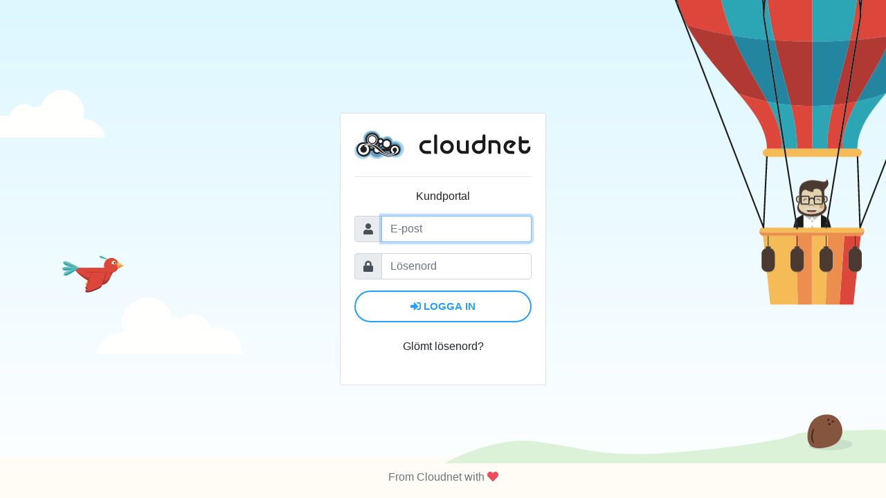

--- FILE ---
content_type: text/html; charset=utf-8
request_url: https://www.cloudnet.se/portal/login/?next=/portal/
body_size: 56176
content:
<!DOCTYPE html>



<html lang="en">
    <head>
        <meta charset="utf-8">
        
        <title>Kundportal</title>
        <meta name="description" content="Organization Portal">
        <meta name="viewport"
              content="width=device-width, initial-scale=1, shrink-to-fit=no">
        <link rel="stylesheet"
              href="https://use.fontawesome.com/releases/v5.8.1/css/all.css"
              integrity="sha384-50oBUHEmvpQ+1lW4y57PTFmhCaXp0ML5d60M1M7uH2+nqUivzIebhndOJK28anvf"
              crossorigin="anonymous">
        <link rel="stylesheet" href="/static/CACHE/css/output.ee51d1fbdff5.css" type="text/css" media="screen">
        <!-- Global site tag (gtag.js) - Google Analytics -->
        <script async src="https://www.googletagmanager.com/gtag/js?id=UA-6588066-6"></script>
        <script>
            window.dataLayer = window.dataLayer || [];

            function gtag() {
                dataLayer.push(arguments);
            }
            gtag('js', new Date());

            gtag('config', 'UA-6588066-6');
        </script>
    </head>
    <body hx-headers='{"X-CSRFToken": "pFid1sVamxG4qejabbsuACJx5oK2XP9fyAZYveapzTLmKI3IRzp11H9iyGi0aitt"}'>
        <div class="authentication-grid">
            <div class="main">
                <div class="illustration illustration--bg illustration--cloud illustration--cloud1">
                    <?xml version="1.0" encoding="UTF-8"?>
<svg width="177px" height="69px" viewBox="0 0 177 69" version="1.1" xmlns="http://www.w3.org/2000/svg" xmlns:xlink="http://www.w3.org/1999/xlink">
    <!-- Generator: Sketch 45.1 (43504) - http://www.bohemiancoding.com/sketch -->
    <title>cloud</title>
    <desc>Created with Sketch.</desc>
    <defs></defs>
    <g id="Page-1" stroke="none" stroke-width="1" fill="none" fill-rule="evenodd">
        <path d="M146.393624,37.1181831 C143.499942,37.1181831 140.70487,37.5316846 138.054815,38.2874229 C136.216846,28.1123024 127.322006,20.389188 116.613228,20.389188 C111.128325,20.389188 106.120731,22.4210631 102.289834,25.766365 C100.140289,24.2830629 97.539124,23.4113123 94.7291368,23.4113123 C93.7919219,23.4113123 92.8779095,23.5099228 91.9962149,23.6938854 C88.6061654,10.0864538 76.3105031,0 61.6506728,0 C44.3731045,0 30.3753738,14.0043599 30.3753738,31.2761277 C30.3753738,35.2213796 31.1128816,38.9926128 32.4453674,42.468843 C31.5993052,42.3975782 30.7466137,42.3528306 29.8831496,42.3528306 C14.4352633,42.3528306 1.71449827,53.9955085 0,68.981831 L176.694418,68.981831 C176.717621,68.4771768 176.732536,67.969208 176.732536,67.4587532 C176.732536,50.7032409 163.149965,37.1181831 146.393624,37.1181831 Z" id="cloud" fill="#FFFFFE" transform="translate(88.366268, 34.490915) scale(-1, 1) translate(-88.366268, -34.490915) "></path>
    </g>
</svg>
                </div>
                <div class="illustration illustration--bg illustration--cloud illustration--cloud2">
                    <?xml version="1.0" encoding="UTF-8"?>
<svg width="210px" height="82px" viewBox="0 0 210 82" version="1.1" xmlns="http://www.w3.org/2000/svg" xmlns:xlink="http://www.w3.org/1999/xlink">
    <!-- Generator: Sketch 45.1 (43504) - http://www.bohemiancoding.com/sketch -->
    <title>cloud</title>
    <desc>Created with Sketch.</desc>
    <defs></defs>
    <g id="Page-1" stroke="none" stroke-width="1" fill="none" fill-rule="evenodd">
        <path d="M173.950205,44.1051694 C170.511827,44.1051694 167.190622,44.5965069 164.04173,45.4945024 C161.857789,33.4040558 151.288618,24.2271715 138.56406,24.2271715 C132.0467,24.2271715 126.096495,26.6415192 121.544485,30.616528 C118.990318,28.8540148 115.899519,27.818169 112.560591,27.818169 C111.446958,27.818169 110.360896,27.9353417 109.313234,28.1539327 C105.285055,11.9850897 90.6749033,0 73.2555621,0 C52.7257297,0 36.0931192,16.6404876 36.0931192,37.1634275 C36.0931192,41.8513187 36.9694526,46.3324347 38.5527605,50.4630172 C37.5474388,50.3783378 36.5342398,50.325167 35.5082405,50.325167 C17.1525026,50.325167 2.03722893,64.1594186 0,81.9667096 L209.954706,81.9667096 C209.982276,81.3670613 210,80.7634744 210,80.1569335 C210,60.247427 193.860696,44.1051694 173.950205,44.1051694 Z" id="cloud" fill="#FFFFFE"></path>
    </g>
</svg>
                </div>
                <div class="illustration illustration--bg illustration--bird"><?xml version="1.0" encoding="UTF-8"?>
<svg width="89px" height="53px" viewBox="0 0 89 53" version="1.1" xmlns="http://www.w3.org/2000/svg" xmlns:xlink="http://www.w3.org/1999/xlink">
    <!-- Generator: Sketch 45.1 (43504) - http://www.bohemiancoding.com/sketch -->
    <title>fagel</title>
    <desc>Created with Sketch.</desc>
    <defs></defs>
    <g id="Page-1" stroke="none" stroke-width="1" fill="none" fill-rule="evenodd">
        <g id="Startsida" transform="translate(-83.000000, -400.000000)">
            <g id="fagel" transform="translate(83.000000, 400.000000)">
                <path d="M38.5228016,31.7965359 L33.8948016,39.377268 C32.8655875,41.0625294 32.5348677,42.429098 33.1557899,42.429098 C33.5031323,42.429098 34.0752257,42.0005948 34.6923385,41.3282222 C34.4876732,42.0005948 34.5365019,42.429098 34.8838444,42.429098 C35.2311868,42.429098 35.8036265,42.0005948 36.420393,41.3282222 C36.2157276,42.0005948 36.2645564,42.429098 36.6122451,42.429098 C37.2331673,42.429098 38.5702451,41.0625294 39.5994591,39.377268 L44.2274591,31.7965359 L38.5228016,31.7965359" id="Fill-7" fill="#F5BB56"></path>
                <path d="M44.8611946,31.7965359 L40.2331946,39.377268 C39.2039805,41.0625294 38.8732607,42.429098 39.4938366,42.429098 C39.8415253,42.429098 40.4136187,42.0005948 41.0300389,41.3282222 C40.8260661,42.0005948 40.8745486,42.429098 41.2222374,42.429098 C41.5695798,42.429098 42.1416732,42.0005948 42.758786,41.3282222 C42.5541206,42.0005948 42.6026031,42.429098 42.9502918,42.429098 C43.5708677,42.429098 44.9086381,41.0625294 45.9375058,39.377268 L50.5658521,31.7965359 L44.8611946,31.7965359" id="Fill-8" fill="#F5BB56"></path>
                <path d="M67.3020078,17.3022484 L22.9342957,17.3022484 L19.0383813,21.1993072 C19.0383813,21.1993072 36.2441245,41.5048889 58.7451946,41.5048889 C67.1475564,41.5048889 70.0291479,27.7938235 74.2114553,21.8536667 L67.3020078,17.3022484" id="Fill-9" fill="#DD473B"></path>
                <path d="M59.2888911,35.7147255 C42.186,35.7147255 27.6450623,27.5031895 19.3226965,21.5238889 C21.6370428,24.1188105 37.9233502,41.5048889 58.7451946,41.5048889 C67.1475564,41.5048889 70.0291479,27.7938235 74.2114553,21.8536667 L74.1082568,21.7857712 C70.5825409,28.1194444 66.7638521,35.7147255 59.2888911,35.7147255" id="Fill-10" fill="#B13934"></path>
                <path d="M74.1082568,21.7857712 L67.3020078,17.3022484 L22.9342957,17.3022484 L19.0383813,21.1993072 C19.0383813,21.1993072 19.1360389,21.3146601 19.3226965,21.5238889 C27.6450623,27.5031895 42.186,35.7147255 59.2888911,35.7147255 C66.7638521,35.7147255 70.5825409,28.1194444 74.1082568,21.7857712" id="Fill-11" fill="#DD473B"></path>
                <path d="M81.082463,10.2293464 C82.9621984,15.8404183 79.9389689,21.9139412 74.3291984,23.7942288 C68.7197743,25.6748627 62.6476887,22.6507451 60.7679533,17.0393268 C58.8878716,11.4282549 61.9114475,5.35473203 67.5212179,3.47409804 C73.1309883,1.59381046 79.2023813,4.6179281 81.082463,10.2293464" id="Fill-12" fill="#DD473B"></path>
                <path d="M77.7101595,9.21680392 C78.3220778,11.0427059 77.3382296,13.0192941 75.5128638,13.6313922 C73.6874981,14.2434902 71.7114903,13.2590065 71.0999183,11.4331046 C70.488,9.60685621 71.4718482,7.63061438 73.297214,7.01851634 C75.1229261,6.40676471 77.0985875,7.39090196 77.7101595,9.21680392" id="Fill-13" fill="#F5BB56"></path>
                <path d="M76.6262296,9.58018301 C77.0372918,10.8071503 76.3761984,12.135268 75.1492451,12.5467974 C73.9226381,12.957634 72.5952568,12.2966928 72.1838482,11.0697255 C71.7731323,9.84241176 72.4342257,8.51464052 73.6608327,8.10345752 C74.8874397,7.6919281 76.2151673,8.35321569 76.6262296,9.58018301" id="Fill-14" fill="#FFFFFE"></path>
                <path d="M76.6788677,9.56251634 C76.8890739,10.1908954 76.5507354,10.8705425 75.9228872,11.0808105 C75.2950389,11.2914248 74.6155914,10.9529869 74.4050389,10.3249542 C74.1948327,9.69692157 74.5331712,9.01727451 75.1606732,8.80666013 C75.7888677,8.59604575 76.4683152,8.93483007 76.6788677,9.56251634" id="Fill-15" fill="#131514"></path>
                <path d="M77.8756926,12.681549 C77.8756926,12.681549 74.551179,10.4468889 70.5472179,12.7781961 L74.4438249,14.4128824 L77.8756926,12.681549" id="Fill-16" fill="#DD473B"></path>
                <path d="M80.5404981,8.90884967 C80.5404981,8.90884967 78.4484786,10.1947059 78.2929883,13.3539216 C84.5039416,14.0938431 88.7115292,14.1832157 88.7115292,14.1832157 L80.5404981,8.90884967" id="Fill-17" fill="#F5BB56"></path>
                <polyline id="Fill-18" fill="#EB8E4E" points="78.2929883 13.3539216 80.4244864 18.5856797 88.7115292 14.1832157 78.2929883 13.3539216"></polyline>
                <path d="M63.8157704,23.427732 C63.8157704,23.427732 63.3319844,23.4582157 62.4852724,23.4949346 C61.6378677,23.5243791 60.4282296,23.586732 58.9765253,23.6255294 C57.5241284,23.6702157 55.8307043,23.707281 54.0157276,23.7318758 C53.1080661,23.7415752 52.1702763,23.7512745 51.2175953,23.7620131 C50.2649144,23.7654771 49.2973424,23.769634 48.3290778,23.7737908 C47.3611595,23.7699804 46.3932412,23.7658235 45.4405603,23.7623595 C44.4878794,23.7623595 43.5500895,23.7415752 42.6427743,23.7325686 C40.8277977,23.7086667 39.1340272,23.6716013 37.682323,23.6265686 C36.2299261,23.5877712 35.0202879,23.5247255 34.1732296,23.4949346 C33.3261712,23.4585621 32.8423852,23.427732 32.8423852,23.427732 C32.8423852,23.427732 33.3261712,23.396902 34.1732296,23.360183 C35.0202879,23.3307386 36.2299261,23.2676928 37.682323,23.2288954 C39.1340272,23.1838627 40.8277977,23.146451 42.6427743,23.1228954 C43.5500895,23.1138889 44.4878794,23.0931046 45.4405603,23.0931046 C46.3932412,23.0892941 47.3611595,23.0854837 48.3290778,23.0816732 C49.2973424,23.0858301 50.2649144,23.0896405 51.2175953,23.093451 C52.1702763,23.1038431 53.1080661,23.1138889 54.0157276,23.1235882 C55.8307043,23.1478366 57.5241284,23.1852484 58.9765253,23.2299346 C60.4282296,23.268732 61.6378677,23.331085 62.4852724,23.360183 C63.3319844,23.3972484 63.8157704,23.427732 63.8157704,23.427732" id="Fill-19" fill="#812E34"></path>
                <path d="M72.7725642,24.1905163 C70.5465253,24.3453595 69.1169844,24.6498497 66.0771323,23.1890588 C68.1975486,25.5491176 71.0039922,27.0584052 71.5650039,26.2866144 C72.1263619,25.5148235 72.7725642,24.1905163 72.7725642,24.1905163" id="Fill-20" fill="#B13934"></path>
                <path d="M7.18268093,8.61821569 C9.78376654,9.59334641 23.6144358,16.0676601 23.0929027,17.4605556 C22.5703307,18.8544902 7.89260311,14.6401242 5.29186381,13.6643007 C2.69077821,12.6895163 1.00566537,10.7693922 1.52789105,9.37580392 C2.05011673,7.98221569 4.58159533,7.64343137 7.18268093,8.61821569" id="Fill-21" fill="#2CA5B5"></path>
                <path d="M1.52789105,9.37580392 C2.05011673,7.98221569 4.58159533,7.64343137 7.18268093,8.61821569 C9.78376654,9.59334641 23.6144358,16.0676601 23.0929027,17.4605556" id="Fill-22" fill="#6EBFB4"></path>
                <path d="M56.5291984,0.328045752 C57.8278366,0.815091503 64.7341673,4.0477451 64.4734008,4.7433268 C64.2129805,5.4389085 56.8838132,3.33449673 55.5851751,2.84779739 C54.286537,2.36075163 53.4450195,1.40190196 53.705786,0.706320261 C53.9665525,0.0103921569 55.2305603,-0.159 56.5291984,0.328045752" id="Fill-23" fill="#2CA5B5"></path>
                <path d="M53.705786,0.706320261 C53.9665525,0.0103921569 55.2305603,-0.159 56.5291984,0.328045752 C57.8278366,0.815091503 64.7341673,4.0477451 64.4734008,4.7433268" id="Fill-24" fill="#6EBFB4"></path>
                <path d="M4.96322179,15.847 C7.73607393,15.6810719 23.0035564,15.9755163 23.0929027,17.4605556 C23.1812101,18.9462876 8.05778988,21.0603987 5.28528405,21.2263268 C2.51277821,21.3922549 0.193237354,20.3225556 0.104237354,18.8371699 C0.0152373541,17.3517843 2.19071595,16.0129281 4.96322179,15.847" id="Fill-25" fill="#2CA5B5"></path>
                <path d="M0.104237354,18.8371699 C0.0152373541,17.3517843 2.19071595,16.0129281 4.96322179,15.847 C7.73607393,15.6810719 23.0035564,15.9755163 23.0929027,17.4605556" id="Fill-26" fill="#6EBFB4"></path>
                <path d="M5.70915953,22.8565098 C8.21120233,21.6492876 22.4460078,16.1206601 23.0929027,17.4605556 C23.7387588,18.8011438 10.5518677,26.5038105 8.0498249,27.7106863 C5.5481284,28.9175621 2.9962179,28.8094837 2.34966926,27.4692418 C1.70381323,26.129 3.20815564,24.063732 5.70915953,22.8565098" id="Fill-27" fill="#2CA5B5"></path>
                <path d="M2.34966926,27.4692418 C1.70381323,26.129 3.20815564,24.063732 5.70915953,22.8565098 C8.21120233,21.6492876 22.4460078,16.1206601 23.0929027,17.4605556" id="Fill-28" fill="#6EBFB4"></path>
                <path d="M40.6331751,25.9481765 L40.6328288,27.8866601 L40.6328288,27.8949739 L40.6328288,27.903634 L40.6338677,27.9039804 C40.6425253,28.285719 40.9455409,28.6369739 41.4778093,28.9324575 L39.2271829,29.8649804 L39.2271829,31.5173333 C39.2098677,31.6112092 39.2109066,31.7026601 39.2271829,31.7923791 L39.2271829,31.7965359 L39.2275292,31.7965359 C39.2978288,32.1671895 39.6482879,32.5049346 40.2162257,32.7858693 L37.7990272,33.5670131 L37.7990272,35.3970719 C37.797642,35.4209739 37.797642,35.4448758 37.7990272,35.4691242 L37.7990272,35.498915 L37.802144,35.4999542 C37.8533969,36.04 38.4930195,36.5156144 39.5392023,36.8540523 L36.3933813,37.4228497 L36.3892257,39.0693137 L36.389572,39.0696601 C36.2974553,39.5923856 36.7518054,40.0652288 37.5936693,40.4286078 L34.9839261,41.2329608 L34.9839261,42.7897059 C34.8637588,43.286451 35.2318794,43.7405882 35.9601556,44.1011961 L33.5419183,44.7707974 L33.5422646,46.7123987 C33.5412257,46.7342222 33.5412257,46.7563922 33.5422646,46.7782157 C33.5730856,47.4938889 34.6372763,48.0997516 36.3061128,48.4302222 L33.5121362,49.7787778 L33.5197549,51.5277778 C33.5104047,51.6015621 33.5097121,51.6736144 33.5207938,51.7428954 L33.5207938,51.7435882 C33.5304903,51.8038627 33.5478054,51.863098 33.5734319,51.9199085 C34.0682996,53.0197451 37.3983541,53.0717059 41.0120311,52.0356078 C41.5280233,51.8873464 42.0211595,51.7248824 42.4869377,51.552719 C48.8436848,49.4503856 55.744821,46.8218627 56.967965,43.5691176 C58.2866887,40.0624575 63.8157704,25.3589412 63.8157704,25.3589412 L63.8157704,23.427732 L40.6331751,25.9481765" id="Fill-29" fill="#812E34"></path>
                <path d="M42.4869377,49.6215098 C42.0211595,49.7933268 41.5280233,49.9561373 41.0120311,50.1040523 C37.3983541,51.1401503 34.0682996,51.0881895 33.5734319,49.9886993 C33.1599455,49.0686471 34.8609883,47.7076209 37.54207,46.6805294 C34.8973502,46.4120654 33.2098132,45.5502092 33.5949027,44.5272745 C33.8923774,43.7350458 35.360358,43.0394641 37.3290934,42.6414444 C35.6602568,42.242732 34.7155409,41.5471503 35.0130156,40.755268 C35.3111829,39.9630392 36.7791634,39.2674575 38.7478988,38.8694379 C37.0783696,38.4710719 36.134,37.7754902 36.431821,36.9836078 C36.729642,36.1913791 38.1976226,35.4957974 40.1660117,35.0974314 C38.4968288,34.6990654 37.5521128,34.0034837 37.8502802,33.2116013 C38.1481012,32.4193725 39.6157354,31.7241373 41.5844708,31.3257712 C39.9156342,30.9270588 38.970572,30.2314771 39.2687393,29.4392484 C39.5665603,28.647366 41.0341946,27.9517843 43.0032763,27.5537647 C41.3337471,27.1553987 40.3890311,26.459817 40.6868521,25.6675882 C41.152284,24.4305752 44.469179,23.427732 48.0960156,23.427732 L63.8157704,23.427732 C63.8157704,23.427732 58.2866887,38.1312484 56.967965,41.6375621 C55.744821,44.8903072 48.8436848,47.5191765 42.4869377,49.6215098" id="Fill-30" fill="#DD473B"></path>
            </g>
        </g>
    </g>
</svg></div>
                <div class="illustration illustration--wrap illustration--wrap-balloon">
                    <div class="illustration illustration--bg illustration--balloon"><?xml version="1.0" encoding="UTF-8"?>
<svg width="149px" height="262px" viewBox="0 0 149 262" version="1.1" xmlns="http://www.w3.org/2000/svg" xmlns:xlink="http://www.w3.org/1999/xlink">
    <!-- Generator: Sketch 45.1 (43504) - http://www.bohemiancoding.com/sketch -->
    <title>luftbalong</title>
    <desc>Created with Sketch.</desc>
    <defs></defs>
    <g id="Page-1" stroke="none" stroke-width="1" fill="none" fill-rule="evenodd">
        <g id="luftbalong" transform="translate(0.000000, -1.000000)">
            <path d="M70.049,216.792 L70.049,216.793 L70.051,216.792 C70.05,216.792 70.05,216.792 70.049,216.792" id="Fill-7" fill="#FFFFFE"></path>
            <path d="M74.463,220.408 C74.16,220.408 73.915,220.164 73.915,219.861 C73.915,219.56 74.16,219.315 74.463,219.315 C74.765,219.315 75.01,219.56 75.01,219.861 C75.01,220.164 74.765,220.408 74.463,220.408 Z M75.45,219.279 L74.288,217.672 L73.38,219.279 L70.049,216.793 L70.049,223.119 L74.023,223.119 C73.956,223.028 73.915,222.917 73.915,222.795 C73.915,222.493 74.16,222.249 74.463,222.249 C74.765,222.249 75.01,222.493 75.01,222.795 C75.01,222.917 74.969,223.028 74.901,223.119 L78.876,223.119 L78.876,216.659 L75.45,219.279 L75.45,219.279 Z" id="Fill-8" fill="#FFFFFE"></path>
            <path d="M70.051,216.792 L70.049,216.793 L73.38,219.279 L74.288,217.672 L75.45,219.279 L78.876,216.659 L78.876,216.633 C77.717,217.2 76.604,217.316 75.675,217.417 C74.493,217.545 72.198,217.633 70.051,216.792" id="Fill-9" fill="#BFC0BF"></path>
            <path d="M74.463,219.315 C74.16,219.315 73.915,219.56 73.915,219.861 C73.915,220.164 74.16,220.408 74.463,220.408 C74.765,220.408 75.01,220.164 75.01,219.861 C75.01,219.56 74.765,219.315 74.463,219.315" id="Fill-10" fill="#BFC0BF"></path>
            <path d="M74.463,222.249 C74.16,222.249 73.915,222.493 73.915,222.795 C73.915,222.917 73.956,223.028 74.023,223.119 L74.901,223.119 C74.969,223.028 75.01,222.917 75.01,222.795 C75.01,222.493 74.765,222.249 74.463,222.249" id="Fill-11" fill="#BFC0BF"></path>
            <polyline id="Fill-12" fill="#1A1919" points="64.832 223.119 66.336 223.119 65.78 219.583 64.832 223.119"></polyline>
            <path d="M70.049,216.792 C69.886,216.728 69.725,216.659 69.564,216.584 L66.35,218.428 L67.087,223.119 L70.049,223.119 L70.049,216.792" id="Fill-13" fill="#1A1919"></path>
            <polyline id="Fill-14" fill="#1A1919" points="82.674 218.484 81.921 223.119 84.094 223.119 82.882 218.603 82.674 218.484"></polyline>
            <path d="M81.986,218.091 L79.175,216.478 C79.075,216.533 78.975,216.584 78.876,216.633 L78.876,223.119 L81.18,223.119 C81.18,223.1 81.175,223.08 81.178,223.061 L81.986,218.091" id="Fill-15" fill="#1A1919"></path>
            <path d="M81.857,208.721 C81.857,208.038 81.414,207.484 80.866,207.484 C80.813,207.484 80.761,207.491 80.71,207.502 C80.713,207.589 80.716,207.677 80.718,207.766 L80.74,207.724 C80.739,208.082 81.11,208.721 81.11,208.721 L80.751,208.721 L81.11,209.34 L80.78,209.202 L80.768,209.202 C80.782,209.478 80.798,209.735 80.818,209.955 C80.834,209.956 80.85,209.958 80.866,209.958 C81.414,209.958 81.857,209.403 81.857,208.721" id="Fill-16" fill="#E5D2AD"></path>
            <path d="M67.735,209.953 C67.786,209.74 67.824,209.501 67.849,209.202 L67.517,209.34 L67.878,208.721 L67.517,208.721 C67.517,208.721 67.889,208.083 67.888,207.725 C67.888,207.656 67.887,207.587 67.886,207.515 C67.817,207.495 67.745,207.484 67.671,207.484 C67.124,207.484 66.68,208.038 66.68,208.721 C66.68,209.403 67.124,209.958 67.671,209.958 C67.693,209.958 67.714,209.955 67.735,209.953" id="Fill-17" fill="#E5D2AD"></path>
            <path d="M69.091,207.553 L69.091,207.858 C69.107,207.737 69.119,207.615 69.126,207.491 C69.106,207.506 69.091,207.525 69.091,207.553" id="Fill-18" fill="#4A3A32"></path>
            <path d="M80.818,209.955 C80.798,209.735 80.782,209.478 80.768,209.202 L80.78,209.202 L81.11,209.34 L80.751,208.721 L81.11,208.721 C81.11,208.721 80.739,208.082 80.74,207.724 L80.718,207.766 C80.716,207.677 80.713,207.589 80.71,207.502 C80.761,207.491 80.813,207.484 80.866,207.484 C81.414,207.484 81.857,208.038 81.857,208.721 C81.857,209.403 81.414,209.958 80.866,209.958 C80.85,209.958 80.834,209.956 80.818,209.955 Z M77.051,215.741 C72.324,217.078 69.751,215.243 69.172,214.843 C68.595,214.445 67.278,213.147 67.717,211.892 C67.93,211.281 68.252,210.618 68.535,209.894 L68.535,207.553 C68.535,207.21 68.811,206.931 69.151,206.924 C69.214,205.378 69.312,204.224 71.147,203.914 C71.147,203.914 73.381,205.251 75.415,205.032 C74.776,204.393 75.036,203.477 76.452,203.415 C77.868,203.356 79.005,203.954 79.245,205.789 C79.294,206.168 79.344,206.557 79.395,206.946 C79.662,207.018 79.859,207.263 79.859,207.553 L79.859,209.728 C79.949,210.101 80.049,210.425 80.161,210.675 C80.601,211.652 81.777,214.405 77.051,215.741 Z M66.68,208.721 C66.68,208.038 67.124,207.484 67.671,207.484 C67.745,207.484 67.817,207.495 67.886,207.515 C67.887,207.587 67.888,207.656 67.888,207.725 C67.889,208.083 67.517,208.721 67.517,208.721 L67.878,208.721 L67.517,209.34 L67.849,209.202 C67.824,209.501 67.786,209.74 67.735,209.953 C67.714,209.955 67.693,209.958 67.671,209.958 C67.124,209.958 66.68,209.403 66.68,208.721 Z M80.939,210.616 C80.922,210.581 80.905,210.528 80.89,210.463 C80.902,210.463 80.914,210.464 80.926,210.464 C81.735,210.464 82.392,209.663 82.392,208.675 C82.392,207.686 81.735,206.886 80.926,206.886 C80.846,206.886 80.767,206.894 80.691,206.91 C80.682,206.686 80.672,206.486 80.66,206.328 C80.581,205.27 80.361,204.134 81.12,203.455 C81.877,202.778 83.771,200.744 81.877,198.371 C81.838,199.767 80.74,199.933 79.285,199.646 C77.828,199.361 73.799,198.27 70.809,199.807 C69.411,200.485 68.994,200.704 68.735,201.62 C68.315,201.642 67.757,203.077 67.856,206.268 C67.864,206.498 67.87,206.713 67.875,206.915 C67.789,206.896 67.701,206.886 67.611,206.886 C66.802,206.886 66.145,207.686 66.145,208.675 C66.145,209.649 66.784,210.441 67.577,210.463 C67.525,210.603 67.465,210.742 67.398,210.894 C66.958,211.892 66.002,214.285 68.495,215.981 C68.84,216.216 69.198,216.414 69.564,216.584 C69.725,216.659 69.886,216.728 70.049,216.792 C70.05,216.792 70.05,216.792 70.051,216.792 C72.198,217.633 74.493,217.545 75.675,217.417 C76.604,217.316 77.717,217.2 78.876,216.633 C78.975,216.584 79.075,216.533 79.175,216.478 C79.76,216.153 80.354,215.708 80.939,215.083 C82.794,213.109 81.159,211.035 80.939,210.616 L80.939,210.616 Z" id="Fill-19" fill="#4A3A32"></path>
            <path d="M72.164,209.14 C70.988,208.443 70.409,208.961 69.811,209.917 C69.95,208.063 71.526,208.143 72.164,209.14 Z M69.165,210.872 L72.492,210.872 C72.532,210.872 72.563,210.839 72.563,210.8 L72.563,207.553 C72.563,207.513 72.532,207.479 72.492,207.479 L69.165,207.479 C69.15,207.479 69.138,207.484 69.126,207.491 C69.119,207.615 69.107,207.737 69.091,207.858 L69.091,210.8 C69.091,210.839 69.125,210.872 69.165,210.872 L69.165,210.872 Z" id="Fill-20" fill="#E5D2AD"></path>
            <path d="M76.885,214.216 C76.653,214.644 76.131,214.997 75.45,215.201 C75.05,215.321 74.594,215.389 74.111,215.389 C73.627,215.389 73.172,215.321 72.771,215.201 C72.09,214.997 71.568,214.644 71.336,214.216 C71.251,214.059 71.206,213.891 71.206,213.718 L77.016,213.718 C77.016,213.891 76.97,214.059 76.885,214.216 Z M74.03,211.346 C74.294,211.346 75.185,211.379 75.76,212.296 C74.276,211.174 73.027,211.865 72.462,212.219 C72.796,211.48 73.766,211.346 74.03,211.346 Z M79.859,209.728 L79.859,210.8 C79.859,210.961 79.799,211.106 79.699,211.218 C80.115,211.399 80.406,211.813 80.406,212.296 C80.406,212.945 79.881,213.472 79.231,213.472 C78.583,213.472 78.057,212.945 78.057,212.296 C78.057,211.952 78.205,211.644 78.441,211.429 L75.903,211.429 C75.557,211.429 75.274,211.146 75.274,210.8 L75.274,209.532 C75.274,208.893 74.792,208.371 74.197,208.371 C73.604,208.371 73.12,208.893 73.12,209.532 L73.12,210.8 C73.12,211.146 72.839,211.429 72.492,211.429 L69.165,211.429 C68.817,211.429 68.535,211.146 68.535,210.8 L68.535,209.894 C68.252,210.618 67.93,211.281 67.717,211.892 C67.278,213.147 68.595,214.445 69.172,214.843 C69.751,215.243 72.324,217.078 77.051,215.741 C81.777,214.405 80.601,211.652 80.161,210.675 C80.049,210.425 79.949,210.101 79.859,209.728 L79.859,209.728 Z" id="Fill-21" fill="#E5D2AD"></path>
            <path d="M72.492,206.923 C72.839,206.923 73.12,207.205 73.12,207.553 L73.12,208.242 C73.408,207.977 73.785,207.814 74.197,207.814 C74.61,207.814 74.986,207.977 75.274,208.242 L75.274,207.553 C75.274,207.205 75.557,206.923 75.903,206.923 L79.23,206.923 C79.288,206.923 79.343,206.931 79.395,206.946 C79.344,206.557 79.294,206.168 79.245,205.789 C79.005,203.954 77.868,203.356 76.452,203.415 C75.036,203.477 74.776,204.393 75.415,205.032 C73.381,205.251 71.147,203.914 71.147,203.914 C69.312,204.224 69.214,205.378 69.151,206.924 C69.155,206.924 69.161,206.923 69.165,206.923 L72.492,206.923" id="Fill-22" fill="#E5D2AD"></path>
            <path d="M78.686,209.917 C78.087,208.961 77.51,208.443 76.332,209.14 C76.971,208.143 78.546,208.063 78.686,209.917 Z M75.903,210.872 L79.23,210.872 C79.271,210.872 79.303,210.839 79.303,210.8 L79.303,207.553 C79.303,207.513 79.271,207.479 79.23,207.479 L75.903,207.479 C75.863,207.479 75.831,207.513 75.831,207.553 L75.831,210.8 C75.831,210.839 75.863,210.872 75.903,210.872 L75.903,210.872 Z" id="Fill-23" fill="#E5D2AD"></path>
            <path d="M78.441,211.429 C78.205,211.644 78.057,211.952 78.057,212.296 C78.057,212.945 78.583,213.472 79.231,213.472 C79.881,213.472 80.406,212.945 80.406,212.296 C80.406,211.813 80.115,211.399 79.699,211.218 C79.584,211.347 79.417,211.429 79.23,211.429 L78.441,211.429" id="Fill-24" fill="#D0A680"></path>
            <path d="M72.164,209.14 C71.526,208.143 69.95,208.063 69.811,209.917 C70.409,208.961 70.988,208.443 72.164,209.14" id="Fill-25" fill="#4A3A32"></path>
            <path d="M78.686,209.917 C78.546,208.063 76.971,208.143 76.332,209.14 C77.51,208.443 78.087,208.961 78.686,209.917" id="Fill-26" fill="#4A3A32"></path>
            <path d="M69.091,207.858 L69.091,207.553 C69.091,207.525 69.106,207.506 69.126,207.491 C69.138,207.484 69.15,207.479 69.165,207.479 L72.492,207.479 C72.532,207.479 72.563,207.513 72.563,207.553 L72.563,210.8 C72.563,210.839 72.532,210.872 72.492,210.872 L69.165,210.872 C69.125,210.872 69.091,210.839 69.091,210.8 L69.091,207.858 Z M75.831,207.553 C75.831,207.513 75.863,207.479 75.903,207.479 L79.23,207.479 C79.271,207.479 79.303,207.513 79.303,207.553 L79.303,210.8 C79.303,210.839 79.271,210.872 79.23,210.872 L75.903,210.872 C75.863,210.872 75.831,210.839 75.831,210.8 L75.831,207.553 Z M69.165,211.429 L72.492,211.429 C72.839,211.429 73.12,211.146 73.12,210.8 L73.12,209.532 C73.12,208.893 73.604,208.371 74.197,208.371 C74.792,208.371 75.274,208.893 75.274,209.532 L75.274,210.8 C75.274,211.146 75.557,211.429 75.903,211.429 L79.23,211.429 C79.417,211.429 79.584,211.347 79.699,211.218 C79.799,211.106 79.859,210.961 79.859,210.8 L79.859,207.553 C79.859,207.263 79.662,207.018 79.395,206.946 C79.343,206.931 79.288,206.923 79.23,206.923 L75.903,206.923 C75.557,206.923 75.274,207.205 75.274,207.553 L75.274,208.242 C74.986,207.977 74.61,207.814 74.197,207.814 C73.785,207.814 73.408,207.977 73.12,208.242 L73.12,207.553 C73.12,207.205 72.839,206.923 72.492,206.923 L69.165,206.923 C69.161,206.923 69.155,206.924 69.151,206.924 C68.811,206.931 68.535,207.21 68.535,207.553 L68.535,210.8 C68.535,211.146 68.817,211.429 69.165,211.429 L69.165,211.429 Z" id="Fill-27" fill="#1A1919"></path>
            <path d="M75.76,212.296 C75.185,211.379 74.294,211.346 74.03,211.346 C73.766,211.346 72.796,211.48 72.462,212.219 C73.027,211.865 74.276,211.174 75.76,212.296" id="Fill-28" fill="#332F2A"></path>
            <path d="M71.336,214.216 L76.885,214.216 C76.97,214.059 77.016,213.891 77.016,213.718 L71.206,213.718 C71.206,213.891 71.251,214.059 71.336,214.216" id="Fill-29" fill="#FFFFFE"></path>
            <path d="M72.771,215.201 C73.017,214.918 73.524,214.725 74.111,214.725 C74.698,214.725 75.205,214.918 75.45,215.201 C76.131,214.997 76.653,214.644 76.885,214.216 L71.336,214.216 C71.568,214.644 72.09,214.997 72.771,215.201" id="Fill-30" fill="#332F2A"></path>
            <path d="M72.771,215.201 C73.172,215.321 73.627,215.389 74.111,215.389 C74.594,215.389 75.05,215.321 75.45,215.201 C75.205,214.918 74.698,214.725 74.111,214.725 C73.524,214.725 73.017,214.918 72.771,215.201" id="Fill-31" fill="#DD473B"></path>
            <path d="M66.405,245.689 C64.754,245.689 63.416,244.351 63.416,242.7 L63.416,236.482 C63.416,235.041 64.438,233.838 65.796,233.557 L65.335,232.759 L66.173,232.759 L65.981,227.314 L52.24,227.314 L52.24,232.759 L53.519,232.759 L53.058,233.558 C54.417,233.838 55.438,235.042 55.438,236.482 L55.438,242.7 C55.438,244.351 54.1,245.689 52.449,245.689 L51.66,245.689 C51.559,245.689 51.459,245.684 51.361,245.675 L53.121,262.263 L67.217,262.263 L66.631,245.689 L66.405,245.689" id="Fill-32" fill="#F5BB56"></path>
            <path d="M50.59,232.759 L51.87,232.759 L51.87,227.314 L49.412,227.314 L50.113,233.928 C50.399,233.755 50.713,233.626 51.051,233.557 L50.59,232.759" id="Fill-33" fill="#F5BB56"></path>
            <path d="M81.149,245.689 C79.499,245.689 78.161,244.351 78.161,242.7 L78.161,236.482 C78.161,235.041 79.182,233.838 80.541,233.557 L80.08,232.759 L81.358,232.759 L81.358,227.314 L74.265,227.314 L74.265,262.263 L81.313,262.263 L81.899,245.689 L81.149,245.689" id="Fill-34" fill="#F5BB56"></path>
            <polyline id="Fill-35" fill="#F5BB56" points="81.729 232.759 82.357 232.759 82.549 227.314 81.729 227.314 81.729 232.759"></polyline>
            <path d="M96.475,232.759 L97.753,232.759 L97.292,233.558 C97.7,233.642 98.076,233.811 98.404,234.042 L99.118,227.314 L96.475,227.314 L96.475,232.759" id="Fill-36" fill="#DD473B"></path>
            <path d="M95.895,245.689 C94.243,245.689 92.905,244.351 92.905,242.7 L92.905,236.482 C92.905,235.041 93.927,233.838 95.285,233.557 L94.825,232.759 L96.104,232.759 L96.104,227.314 L90.834,227.314 L88.361,262.263 L95.409,262.263 L97.173,245.645 C97.014,245.673 96.851,245.689 96.684,245.689 L95.895,245.689" id="Fill-37" fill="#DD473B"></path>
            <path d="M56.488,77.266 C55.856,78.741 55.232,80.226 54.625,81.731 C53.706,84.007 52.823,86.327 51.961,88.671 C52.52,90.194 53.061,91.736 53.595,93.286 C55.093,89.59 56.949,86.314 59.082,83.592 C58.834,82.958 58.589,82.32 58.336,81.692 C57.734,80.201 57.115,78.729 56.488,77.266" id="Fill-38" fill="#DD473B"></path>
            <path d="M50.331,93.232 C50.514,96.095 50.748,98.863 51.02,101.545 C51.597,99.019 52.322,96.61 53.179,94.348 C52.651,92.8 52.118,91.26 51.566,89.74 C51.147,90.895 50.735,92.061 50.331,93.232" id="Fill-39" fill="#DD473B"></path>
            <path d="M61.41,66.575 C59.843,69.749 58.335,73.001 56.892,76.33 C57.617,78.008 58.332,79.698 59.024,81.414 C59.226,81.914 59.421,82.422 59.619,82.926 C61.358,80.827 63.269,79.089 65.311,77.777 C65.517,77.294 65.721,76.81 65.928,76.33 C64.485,73.001 62.979,69.749 61.41,66.575" id="Fill-40" fill="#DD473B"></path>
            <path d="M71.254,66.575 C69.687,69.749 68.18,73.001 66.737,76.33 C66.809,76.497 66.878,76.665 66.951,76.831 C69.309,75.621 71.816,74.965 74.416,74.965 C74.416,74.399 74.416,73.834 74.416,73.272 C73.392,71.003 72.339,68.769 71.254,66.575" id="Fill-41" fill="#DD473B"></path>
            <path d="M51.17,88.671 C50.771,87.586 50.367,86.509 49.958,85.437 C50.021,87.445 50.107,89.411 50.215,91.334 C50.53,90.442 50.847,89.553 51.17,88.671" id="Fill-42" fill="#DD473B"></path>
            <path d="M61.212,12.396 C65.539,12.153 69.95,12.025 74.416,12.024 C74.416,5.017 74.416,0.991 74.416,0.988 C74.42,0.988 74.423,0.988 74.427,0.988 C74.423,0.988 74.42,0.988 74.416,0.988 C69.556,0.988 65.026,5.097 61.212,12.396" id="Fill-43" fill="#DD473B"></path>
            <path d="M55.255,127.708 C61.435,128.138 67.843,128.366 74.416,128.366 C74.416,116.642 74.416,102.764 74.416,85.168 C74.416,84.966 74.416,84.764 74.416,84.562 C74.416,84.091 74.416,83.622 74.416,83.146 C74.416,82.403 74.416,81.659 74.416,80.91 C74.416,79.161 74.416,77.428 74.416,75.708 C63.549,75.708 54.331,87.605 51.276,103.937 C52.265,112.718 53.679,120.555 55.255,127.708" id="Fill-44" fill="#DD473B"></path>
            <path d="M54.618,31.123 C54.224,32.769 53.85,34.471 53.498,36.227 C54.508,37.556 55.508,38.899 56.488,40.275 C57.94,38.237 59.424,36.25 60.94,34.314 C60.811,34.149 60.684,33.981 60.554,33.817 C59.187,32.1 57.83,30.469 56.488,28.919 C55.868,29.636 55.244,30.371 54.618,31.123" id="Fill-45" fill="#DD473B"></path>
            <path d="M56.98,28.355 C58.352,29.936 59.738,31.601 61.134,33.356 C61.227,33.472 61.317,33.593 61.41,33.71 C61.503,33.593 61.594,33.472 61.687,33.356 C63.083,31.601 64.469,29.936 65.841,28.354 C64.341,26.641 62.861,25.029 61.411,23.516 C59.96,25.029 58.479,26.641 56.98,28.355" id="Fill-46" fill="#DD473B"></path>
            <path d="M72.077,33.861 C71.958,34.011 71.843,34.164 71.724,34.314 C72.634,35.476 73.529,36.662 74.416,37.861 C74.416,35.481 74.416,33.191 74.416,30.993 C73.641,31.922 72.859,32.876 72.077,33.861" id="Fill-47" fill="#DD473B"></path>
            <path d="M51.152,65.735 C50.831,65.092 50.506,64.454 50.179,63.817 C50.104,65.232 50.042,66.663 49.989,68.109 C50.374,67.313 50.761,66.521 51.152,65.735" id="Fill-48" fill="#DD473B"></path>
            <path d="M62.233,33.861 C62.114,34.011 61.998,34.164 61.88,34.314 C63.396,36.25 64.88,38.237 66.333,40.275 C67.784,38.237 69.269,36.25 70.785,34.314 C70.655,34.149 70.528,33.981 70.398,33.817 C69.032,32.1 67.675,30.469 66.333,28.919 C64.979,30.482 63.61,32.128 62.233,33.861" id="Fill-49" fill="#DD473B"></path>
            <path d="M71.255,23.516 C69.804,25.029 68.324,26.641 66.825,28.355 C68.196,29.936 69.582,31.601 70.979,33.356 C71.072,33.472 71.163,33.593 71.254,33.71 C71.348,33.593 71.438,33.472 71.531,33.356 C72.498,32.14 73.459,30.97 74.416,29.839 C74.416,28.847 74.416,27.875 74.416,26.924 C73.35,25.737 72.295,24.6 71.255,23.516" id="Fill-50" fill="#DD473B"></path>
            <path d="M71.668,65.735 C72.606,67.622 73.521,69.54 74.416,71.482 C74.416,67.716 74.416,64.03 74.416,60.442 C73.481,62.182 72.563,63.943 71.668,65.735" id="Fill-51" fill="#DD473B"></path>
            <path d="M61.824,65.735 C63.387,68.878 64.891,72.099 66.333,75.395 C67.774,72.099 69.277,68.878 70.842,65.735 C69.39,62.831 67.886,59.996 66.333,57.228 C64.779,59.996 63.274,62.831 61.824,65.735" id="Fill-52" fill="#DD473B"></path>
            <path d="M74.416,54.153 C73.383,52.39 72.329,50.656 71.254,48.952 C69.713,51.396 68.213,53.9 66.758,56.467 C68.305,59.211 69.807,62.018 71.254,64.896 C72.282,62.854 73.338,60.85 74.416,58.878 C74.416,57.281 74.416,55.707 74.416,54.153" id="Fill-53" fill="#DD473B"></path>
            <path d="M61.41,48.952 C59.869,51.396 58.369,53.9 56.912,56.467 C58.46,59.211 59.963,62.018 61.41,64.896 C62.857,62.018 64.36,59.211 65.908,56.467 C64.453,53.9 62.951,51.396 61.41,48.952" id="Fill-54" fill="#DD473B"></path>
            <path d="M51.979,65.735 C53.543,68.878 55.046,72.099 56.488,75.395 C57.93,72.099 59.433,68.878 60.997,65.735 C59.546,62.831 58.041,59.996 56.488,57.228 C54.935,59.996 53.43,62.831 51.979,65.735" id="Fill-55" fill="#DD473B"></path>
            <path d="M53.307,37.2 C52.681,40.435 52.131,43.845 51.664,47.412 C53.086,45.194 54.541,43.025 56.032,40.912 C55.137,39.652 54.226,38.42 53.307,37.2" id="Fill-56" fill="#DD473B"></path>
            <path d="M55.02,29.491 C55.347,29.108 55.672,28.729 55.996,28.354 C55.821,28.154 55.648,27.96 55.473,27.764 C55.319,28.332 55.169,28.908 55.02,29.491" id="Fill-57" fill="#DD473B"></path>
            <path d="M70.815,48.258 C69.357,45.968 67.865,43.728 66.333,41.549 C64.8,43.728 63.307,45.967 61.849,48.257 C63.384,50.683 64.882,53.162 66.333,55.707 C67.783,53.162 69.28,50.683 70.815,48.258" id="Fill-58" fill="#DD473B"></path>
            <path d="M74.416,16.02 C74.416,14.878 74.416,13.792 74.416,12.766 C73.954,12.766 73.495,12.772 73.034,12.774 C72.639,13.096 72.237,13.426 71.83,13.765 C72.671,14.477 73.535,15.231 74.416,16.02" id="Fill-59" fill="#DD473B"></path>
            <path d="M65.876,40.912 C64.421,38.862 62.932,36.865 61.41,34.918 C59.89,36.865 58.4,38.862 56.944,40.912 C58.47,43.074 59.958,45.292 61.41,47.564 C62.862,45.292 64.351,43.073 65.876,40.912" id="Fill-60" fill="#DD473B"></path>
            <path d="M60.971,48.258 C59.513,45.968 58.021,43.728 56.488,41.549 C54.955,43.728 53.463,45.967 52.004,48.257 C53.54,50.683 55.037,53.162 56.488,55.707 C57.939,53.162 59.436,50.683 60.971,48.258" id="Fill-61" fill="#DD473B"></path>
            <path d="M51.566,64.896 C53.013,62.018 54.515,59.211 56.063,56.467 C54.608,53.9 53.107,51.396 51.566,48.952 C51.525,49.016 51.486,49.081 51.446,49.145 C50.933,53.35 50.535,57.763 50.262,62.355 C50.7,63.196 51.136,64.042 51.566,64.896" id="Fill-62" fill="#DD473B"></path>
            <path d="M74.416,42.79 C74.416,41.545 74.416,40.323 74.416,39.118 C73.377,37.696 72.326,36.29 71.254,34.918 C69.734,36.865 68.245,38.862 66.789,40.912 C68.315,43.074 69.802,45.292 71.254,47.564 C72.29,45.945 73.344,44.354 74.416,42.79" id="Fill-63" fill="#DD473B"></path>
            <path d="M71.859,12.782 C71.462,12.787 71.066,12.793 70.671,12.799 C70.866,12.959 71.058,13.116 71.254,13.281 C71.458,13.11 71.658,12.948 71.859,12.782" id="Fill-64" fill="#DD473B"></path>
            <path d="M74.416,44.11 C73.495,45.473 72.587,46.855 71.694,48.257 C72.616,49.714 73.523,51.193 74.416,52.692 C74.416,49.745 74.416,46.88 74.416,44.11" id="Fill-65" fill="#DD473B"></path>
            <path d="M66.333,17.625 C67.833,16.23 69.287,14.944 70.681,13.764 C70.294,13.441 69.912,13.127 69.534,12.82 C67.291,12.866 65.062,12.94 62.855,13.049 C62.567,13.284 62.28,13.52 61.986,13.765 C63.379,14.945 64.833,16.23 66.333,17.625" id="Fill-66" fill="#DD473B"></path>
            <path d="M60.836,13.764 C60.76,13.701 60.688,13.643 60.612,13.58 C60.511,13.79 60.409,14.003 60.308,14.216 C60.483,14.066 60.662,13.912 60.836,13.764" id="Fill-67" fill="#DD473B"></path>
            <path d="M61.61,13.116 C61.485,13.123 61.361,13.13 61.236,13.137 C61.295,13.186 61.351,13.232 61.41,13.281 C61.478,13.224 61.543,13.172 61.61,13.116" id="Fill-68" fill="#DD473B"></path>
            <path d="M49.931,69.97 C49.865,72.341 49.829,74.751 49.829,77.201 C49.829,77.949 49.833,78.693 49.838,79.437 C49.843,79.912 49.849,80.382 49.855,80.853 C49.857,81.054 49.86,81.257 49.864,81.459 C49.873,82.056 49.885,82.648 49.897,83.237 C50.463,84.681 51.02,86.134 51.566,87.602 C52.341,85.516 53.131,83.447 53.952,81.414 C54.645,79.698 55.359,78.008 56.083,76.33 C54.64,73.001 53.133,69.749 51.566,66.575 C51.012,67.696 50.469,68.83 49.931,69.97" id="Fill-69" fill="#DD473B"></path>
            <path d="M71.77,22.983 C72.642,23.891 73.525,24.84 74.416,25.82 C74.416,23.896 74.416,22.063 74.416,20.329 C73.546,21.179 72.665,22.06 71.77,22.983" id="Fill-70" fill="#DD473B"></path>
            <path d="M71.254,22.449 C72.326,21.345 73.381,20.295 74.416,19.295 C74.416,18.512 74.416,17.752 74.416,17.013 C73.333,16.033 72.278,15.11 71.256,14.247 C69.853,15.432 68.389,16.725 66.875,18.132 C68.298,19.47 69.76,20.908 71.254,22.449" id="Fill-71" fill="#DD473B"></path>
            <path d="M61.41,22.449 C62.904,20.908 64.369,19.47 65.791,18.131 C64.278,16.725 62.814,15.432 61.411,14.247 C60.81,14.755 60.195,15.288 59.571,15.836 C59.097,16.918 58.638,18.054 58.192,19.24 C59.246,20.256 60.32,21.325 61.41,22.449" id="Fill-72" fill="#DD473B"></path>
            <path d="M56.488,27.791 C57.979,26.089 59.452,24.487 60.896,22.982 C59.885,21.939 58.889,20.947 57.911,19.998 C57.129,22.146 56.394,24.456 55.709,26.911 C55.968,27.203 56.228,27.493 56.488,27.791" id="Fill-73" fill="#DD473B"></path>
            <path d="M61.925,22.983 C63.369,24.487 64.841,26.089 66.333,27.791 C67.824,26.089 69.296,24.487 70.741,22.982 C69.236,21.43 67.763,19.982 66.333,18.638 C64.903,19.982 63.43,21.431 61.925,22.983" id="Fill-74" fill="#DD473B"></path>
            <path d="M112.822,31.001 C113.572,30.094 114.321,29.211 115.063,28.354 C113.563,26.641 112.084,25.029 110.634,23.516 C110.233,23.933 109.83,24.36 109.426,24.793 C110.623,26.765 111.755,28.837 112.822,31.001" id="Fill-75" fill="#2CA5B5"></path>
            <path d="M100.883,13.54 C106.882,14.253 112.613,15.214 117.971,16.409 C105.764,6.716 90.708,0.988 74.416,0.988 C74.42,0.988 74.423,0.988 74.427,0.988 C84.166,0.992 93.244,5.598 100.883,13.54" id="Fill-76" fill="#2CA5B5"></path>
            <path d="M116.421,16.83 C115.684,16.673 114.938,16.521 114.187,16.372 C114.639,16.781 115.094,17.196 115.556,17.625 C115.847,17.355 116.134,17.092 116.421,16.83" id="Fill-77" fill="#2CA5B5"></path>
            <path d="M120.993,22.983 C122.438,24.487 123.908,26.089 125.399,27.791 C125.991,27.116 126.579,26.461 127.164,25.817 C125.562,23.958 124.074,22.407 122.796,21.16 C122.2,21.752 121.6,22.356 120.993,22.983" id="Fill-78" fill="#2CA5B5"></path>
            <path d="M135.669,56.467 C137.218,59.211 138.72,62.018 140.167,64.896 C141.478,62.292 142.834,59.75 144.226,57.255 C143.878,56.083 143.512,54.936 143.129,53.815 C142.159,52.169 141.173,50.547 140.167,48.952 C138.626,51.396 137.125,53.9 135.669,56.467" id="Fill-79" fill="#2CA5B5"></path>
            <path d="M145.09,75.395 C145.714,73.966 146.354,72.553 147.002,71.152 C146.539,67.022 145.743,62.709 144.518,58.262 C143.168,60.701 141.852,63.19 140.581,65.735 C142.144,68.878 143.647,72.099 145.09,75.395" id="Fill-80" fill="#2CA5B5"></path>
            <path d="M110.633,22.449 C112.128,20.908 113.592,19.47 115.014,18.131 C114.255,17.426 113.509,16.749 112.775,16.1 C111.603,15.879 110.414,15.67 109.212,15.471 C108.249,16.311 107.264,17.193 106.254,18.132 C107.676,19.47 109.139,20.908 110.633,22.449" id="Fill-81" fill="#2CA5B5"></path>
            <path d="M108.268,15.313 C106.269,14.993 104.228,14.706 102.158,14.445 C103.308,15.435 104.493,16.492 105.711,17.625 C106.581,16.816 107.433,16.048 108.268,15.313" id="Fill-82" fill="#2CA5B5"></path>
            <path d="M120.479,22.449 C121.079,21.829 121.673,21.231 122.264,20.645 C119.967,18.453 118.468,17.344 118.416,17.307 L118.331,17.246 C117.994,17.169 117.648,17.098 117.308,17.022 C116.908,17.385 116.505,17.754 116.099,18.132 C117.521,19.47 118.984,20.908 120.479,22.449" id="Fill-83" fill="#2CA5B5"></path>
            <path d="M147.521,81.161 C147.543,78.422 147.432,75.565 147.152,72.609 C146.592,73.84 146.037,75.078 145.493,76.33 C146.183,77.925 146.86,79.533 147.521,81.161" id="Fill-84" fill="#2CA5B5"></path>
            <path d="M145.09,77.266 C144.458,78.741 143.833,80.226 143.226,81.731 C142.949,82.415 142.683,83.109 142.413,83.8 C144.958,88.007 145.923,93.644 145.254,100.057 C146.376,95.277 147.286,89.533 147.484,83.084 C147.302,82.621 147.124,82.152 146.938,81.692 C146.335,80.201 145.716,78.729 145.09,77.266" id="Fill-85" fill="#2CA5B5"></path>
            <path d="M144.685,76.33 C143.241,73.001 141.735,69.749 140.167,66.575 C138.6,69.749 137.093,73.001 135.649,76.33 C135.869,76.838 136.085,77.351 136.302,77.862 C138.391,79.05 140.147,80.601 141.562,82.513 C141.685,82.681 141.8,82.855 141.918,83.028 C142.129,82.49 142.338,81.948 142.553,81.414 C143.246,79.698 143.96,78.008 144.685,76.33" id="Fill-86" fill="#2CA5B5"></path>
            <path d="M130.322,66.575 C128.953,69.346 127.634,72.182 126.359,75.071 C129.449,75.307 132.185,75.95 134.559,76.991 C134.652,76.771 134.745,76.549 134.841,76.33 C133.397,73.001 131.89,69.749 130.322,66.575" id="Fill-87" fill="#2CA5B5"></path>
            <path d="M123.456,74.968 C123.501,74.968 123.546,74.965 123.591,74.965 C123.865,74.965 124.132,74.976 124.401,74.981 C124.047,74.178 123.688,73.379 123.326,72.585 C123.376,73.376 123.42,74.17 123.456,74.968" id="Fill-88" fill="#2CA5B5"></path>
            <path d="M141.771,50.121 C141.472,49.359 141.164,48.611 140.852,47.876 C140.771,48.003 140.688,48.13 140.605,48.257 C140.997,48.875 141.386,49.496 141.771,50.121" id="Fill-89" fill="#2CA5B5"></path>
            <path d="M125.399,57.228 C124.356,59.089 123.336,60.982 122.337,62.904 C122.689,65.383 122.967,67.908 123.173,70.469 C123.871,71.963 124.555,73.476 125.226,75.002 C125.341,75.007 125.452,75.017 125.565,75.023 C126.957,71.857 128.404,68.76 129.909,65.735 C128.457,62.831 126.953,59.996 125.399,57.228" id="Fill-90" fill="#2CA5B5"></path>
            <path d="M123.591,80.91 C123.591,81.659 123.583,82.403 123.57,83.146 C123.563,83.622 123.55,84.092 123.538,84.562 C123.532,84.764 123.527,84.967 123.521,85.168 C123.027,101.247 119.522,114.221 114.945,125.282 C123.605,123.885 131.491,122.054 138.34,119.875 C138.596,119.398 138.845,118.915 139.094,118.432 L140.581,114.603 L140.247,114.603 L140.521,114.063 C140.53,114.046 141.472,112.186 142.645,108.917 C145.914,98.289 145.301,88.826 140.964,82.954 C137.412,78.146 131.568,75.708 123.591,75.708 C123.556,75.708 123.52,75.709 123.483,75.709 C123.553,77.43 123.591,79.162 123.591,80.91" id="Fill-91" fill="#2CA5B5"></path>
            <path d="M135.23,77.298 C135.242,77.304 135.254,77.309 135.266,77.314 C135.258,77.298 135.251,77.282 135.245,77.266 C135.24,77.276 135.235,77.288 135.23,77.298" id="Fill-92" fill="#2CA5B5"></path>
            <path d="M130.735,65.735 C132.3,68.878 133.803,72.099 135.245,75.395 C136.687,72.099 138.189,68.878 139.754,65.735 C138.303,62.831 136.798,59.996 135.245,57.228 C133.692,59.996 132.187,62.831 130.735,65.735" id="Fill-93" fill="#2CA5B5"></path>
            <path d="M130.322,48.952 C128.781,51.396 127.28,53.9 125.824,56.467 C127.373,59.211 128.875,62.018 130.322,64.896 C131.77,62.018 133.272,59.211 134.819,56.467 C133.365,53.9 131.864,51.396 130.322,48.952" id="Fill-94" fill="#2CA5B5"></path>
            <path d="M125.401,41.549 C123.867,43.728 122.375,45.967 120.917,48.257 C122.452,50.683 123.949,53.162 125.399,55.707 C126.851,53.162 128.349,50.683 129.884,48.258 C128.426,45.968 126.934,43.728 125.401,41.549" id="Fill-95" fill="#2CA5B5"></path>
            <path d="M135.245,55.707 C136.695,53.162 138.192,50.683 139.729,48.258 C138.27,45.968 136.777,43.728 135.245,41.549 C133.713,43.728 132.22,45.967 130.762,48.257 C132.297,50.683 133.794,53.162 135.245,55.707" id="Fill-96" fill="#2CA5B5"></path>
            <path d="M120.948,34.314 C122.464,36.25 123.948,38.237 125.399,40.275 C126.853,38.237 128.337,36.25 129.853,34.314 C129.723,34.149 129.596,33.981 129.465,33.817 C128.1,32.1 126.742,30.469 125.399,28.919 C124.047,30.482 122.678,32.128 121.3,33.861 C121.181,34.011 121.066,34.164 120.948,34.314" id="Fill-97" fill="#2CA5B5"></path>
            <path d="M120.201,33.356 C120.294,33.472 120.385,33.593 120.479,33.71 C120.57,33.593 120.661,33.472 120.754,33.356 C122.15,31.601 123.537,29.936 124.908,28.354 C123.409,26.641 121.93,25.029 120.479,23.516 C119.027,25.029 117.548,26.641 116.048,28.355 C117.419,29.936 118.806,31.601 120.201,33.356" id="Fill-98" fill="#2CA5B5"></path>
            <path d="M130.322,47.564 C131.774,45.292 133.264,43.073 134.788,40.912 C133.332,38.862 131.843,36.865 130.322,34.918 C128.802,36.865 127.313,38.862 125.856,40.912 C127.382,43.074 128.87,45.292 130.322,47.564" id="Fill-99" fill="#2CA5B5"></path>
            <path d="M119.964,22.982 C118.459,21.43 116.987,19.982 115.557,18.638 C114.126,19.982 112.653,21.431 111.148,22.983 C112.592,24.487 114.064,26.089 115.556,27.791 C117.047,26.089 118.52,24.487 119.964,22.982" id="Fill-100" fill="#2CA5B5"></path>
            <path d="M105.17,18.131 C104.767,17.757 104.369,17.393 103.973,17.034 C104.313,17.451 104.65,17.876 104.984,18.308 C105.046,18.25 105.108,18.189 105.17,18.131" id="Fill-101" fill="#2CA5B5"></path>
            <path d="M119.791,50.056 C120.752,53.787 121.543,57.662 122.15,61.654 C123.074,59.901 124.015,58.171 124.975,56.467 C123.52,53.9 122.02,51.396 120.479,48.952 C120.247,49.317 120.02,49.687 119.791,50.056" id="Fill-102" fill="#2CA5B5"></path>
            <path d="M140.167,47.564 C140.277,47.393 140.388,47.225 140.497,47.054 C139.311,44.349 138.041,41.829 136.73,39.497 C136.388,39.969 136.041,40.434 135.701,40.912 C137.227,43.074 138.715,45.292 140.167,47.564" id="Fill-103" fill="#2CA5B5"></path>
            <path d="M130.792,34.314 C132.309,36.25 133.793,38.237 135.245,40.275 C135.603,39.773 135.968,39.285 136.329,38.789 C135.005,36.482 133.646,34.362 132.298,32.43 C131.914,32.901 131.53,33.377 131.145,33.861 C131.026,34.011 130.91,34.164 130.792,34.314" id="Fill-104" fill="#2CA5B5"></path>
            <path d="M124.944,40.912 C123.488,38.862 121.998,36.865 120.479,34.918 C119.183,36.575 117.916,38.278 116.668,40.009 C117.116,41.227 117.543,42.465 117.95,43.723 C118.804,44.987 119.647,46.266 120.479,47.564 C121.931,45.292 123.418,43.073 124.944,40.912" id="Fill-105" fill="#2CA5B5"></path>
            <path d="M120.038,48.258 C119.607,47.581 119.173,46.91 118.736,46.242 C119.013,47.174 119.274,48.119 119.529,49.071 C119.699,48.8 119.868,48.527 120.038,48.258" id="Fill-106" fill="#2CA5B5"></path>
            <path d="M109.023,24.136 C109.391,23.745 109.755,23.36 110.119,22.982 C108.615,21.43 107.142,19.982 105.712,18.638 C105.621,18.723 105.528,18.813 105.437,18.899 C106.685,20.55 107.881,22.297 109.023,24.136" id="Fill-107" fill="#2CA5B5"></path>
            <path d="M130.046,33.356 C130.14,33.472 130.229,33.593 130.322,33.71 C130.416,33.593 130.506,33.472 130.599,33.356 C131.019,32.829 131.436,32.313 131.854,31.802 C130.417,29.784 128.997,27.979 127.649,26.386 C127.067,27.028 126.482,27.681 125.893,28.355 C127.264,29.936 128.65,31.601 130.046,33.356" id="Fill-108" fill="#2CA5B5"></path>
            <path d="M115.556,28.919 C114.769,29.828 113.977,30.768 113.181,31.733 C114.323,34.109 115.385,36.593 116.359,39.174 C117.556,37.523 118.768,35.897 120.008,34.314 C119.878,34.149 119.751,33.981 119.621,33.817 C118.254,32.1 116.897,30.469 115.556,28.919" id="Fill-109" fill="#2CA5B5"></path>
            <path d="M93.577,127.708 C94.633,127.634 95.68,127.554 96.723,127.468 L98.633,115.721 C98.631,111.621 98.254,107.664 97.557,103.937 C96.568,112.718 95.154,120.555 93.577,127.708" id="Fill-110" fill="#DD473B"></path>
            <path d="M105.255,40.912 C103.799,38.862 102.31,36.865 100.788,34.918 C99.269,36.865 97.779,38.862 96.322,40.912 C97.848,43.074 99.336,45.292 100.788,47.564 C102.241,45.292 103.729,43.073 105.255,40.912" id="Fill-111" fill="#DD473B"></path>
            <path d="M100.788,64.896 C102.235,62.018 103.738,59.211 105.286,56.467 C103.831,53.9 102.33,51.396 100.788,48.952 C99.805,50.511 98.841,52.099 97.891,53.708 C98.105,55.884 98.29,58.113 98.444,60.386 C99.24,61.87 100.022,63.372 100.788,64.896" id="Fill-112" fill="#DD473B"></path>
            <path d="M100.35,48.258 C99.073,46.253 97.769,44.289 96.436,42.369 C96.951,45.591 97.396,48.961 97.763,52.464 C98.612,51.044 99.475,49.641 100.35,48.258" id="Fill-113" fill="#DD473B"></path>
            <path d="M110.194,48.258 C108.735,45.968 107.243,43.728 105.711,41.549 C104.179,43.728 102.686,45.967 101.228,48.257 C102.763,50.683 104.261,53.162 105.711,55.707 C107.161,53.162 108.659,50.683 110.194,48.258" id="Fill-114" fill="#DD473B"></path>
            <path d="M101.202,65.735 C102.766,68.878 104.269,72.099 105.711,75.395 C107.152,72.099 108.656,68.878 110.22,65.735 C108.769,62.831 107.264,59.996 105.711,57.228 C104.158,59.996 102.652,62.831 101.202,65.735" id="Fill-115" fill="#DD473B"></path>
            <path d="M98.915,70.476 C98.973,72.685 99.003,74.926 99.003,77.201 C99.003,77.949 98.999,78.693 98.993,79.437 C98.989,79.912 98.982,80.382 98.977,80.853 C98.974,81.054 98.972,81.257 98.969,81.459 C98.961,81.905 98.952,82.347 98.943,82.789 C99.571,84.379 100.187,85.982 100.788,87.602 C101.564,85.516 102.354,83.447 103.175,81.414 C103.868,79.698 104.582,78.008 105.307,76.33 C103.863,73.001 102.356,69.749 100.788,66.575 C100.152,67.861 99.53,69.165 98.915,70.476" id="Fill-116" fill="#DD473B"></path>
            <path d="M101.305,22.983 C102.748,24.487 104.22,26.089 105.711,27.791 C106.826,26.517 107.934,25.299 109.023,24.136 C107.881,22.297 106.685,20.55 105.437,18.899 C104.092,20.171 102.713,21.529 101.305,22.983" id="Fill-117" fill="#DD473B"></path>
            <path d="M100.376,65.735 C99.78,64.544 99.173,63.368 98.561,62.2 C98.691,64.372 98.795,66.584 98.868,68.835 C99.365,67.795 99.866,66.76 100.376,65.735" id="Fill-118" fill="#DD473B"></path>
            <path d="M115.98,56.467 C117.527,59.211 119.03,62.018 120.479,64.896 C121.027,63.804 121.587,62.727 122.15,61.654 C121.543,57.662 120.752,53.787 119.791,50.056 C118.49,52.15 117.218,54.284 115.98,56.467" id="Fill-119" fill="#DD473B"></path>
            <path d="M111.047,65.735 C112.61,68.878 114.114,72.099 115.556,75.395 C116.997,72.099 118.501,68.878 120.064,65.735 C118.613,62.831 117.108,59.996 115.556,57.228 C114.002,59.996 112.497,62.831 111.047,65.735" id="Fill-120" fill="#DD473B"></path>
            <path d="M110.633,48.952 C109.092,51.396 107.592,53.9 106.136,56.467 C107.684,59.211 109.186,62.018 110.633,64.896 C112.081,62.018 113.582,59.211 115.131,56.467 C113.676,53.9 112.175,51.396 110.633,48.952" id="Fill-121" fill="#DD473B"></path>
            <path d="M94.166,30.92 C94.859,33.79 95.489,36.831 96.047,40.028 C97.441,38.078 98.864,36.171 100.318,34.314 C100.188,34.149 100.062,33.981 99.932,33.817 C98.565,32.1 97.208,30.469 95.867,28.919 C95.302,29.571 94.735,30.24 94.166,30.92" id="Fill-122" fill="#DD473B"></path>
            <path d="M106.203,28.355 C107.574,29.936 108.961,31.601 110.357,33.356 C110.45,33.472 110.541,33.593 110.633,33.71 C110.726,33.593 110.816,33.472 110.91,33.356 C111.55,32.551 112.188,31.769 112.822,31.001 C111.755,28.837 110.623,26.765 109.426,24.793 C108.364,25.928 107.289,27.114 106.203,28.355" id="Fill-123" fill="#DD473B"></path>
            <path d="M96.358,28.355 C97.729,29.936 99.116,31.601 100.513,33.356 C100.605,33.472 100.695,33.593 100.788,33.71 C100.882,33.593 100.973,33.472 101.065,33.356 C102.461,31.601 103.847,29.936 105.22,28.354 C103.719,26.641 102.24,25.029 100.788,23.516 C99.338,25.029 97.857,26.641 96.358,28.355" id="Fill-124" fill="#DD473B"></path>
            <path d="M105.711,28.919 C104.356,30.482 102.988,32.128 101.61,33.861 C101.492,34.011 101.376,34.164 101.258,34.314 C102.774,36.25 104.259,38.237 105.711,40.275 C107.162,38.237 108.646,36.25 110.163,34.314 C110.033,34.149 109.906,33.981 109.776,33.817 C108.41,32.1 107.054,30.469 105.711,28.919" id="Fill-125" fill="#DD473B"></path>
            <path d="M95.325,18.131 C93.812,16.725 92.348,15.432 90.945,14.247 C90.381,14.725 89.803,15.225 89.218,15.737 C90.041,17.609 90.822,19.642 91.559,21.822 C92.84,20.518 94.099,19.285 95.325,18.131" id="Fill-126" fill="#DD473B"></path>
            <path d="M93.945,30.029 C94.424,29.461 94.9,28.901 95.374,28.354 C94.468,27.318 93.569,26.324 92.68,25.361 C93.121,26.858 93.544,28.417 93.945,30.029" id="Fill-127" fill="#DD473B"></path>
            <path d="M91.824,22.61 C91.947,22.987 92.069,23.368 92.19,23.753 C93.399,25.032 94.625,26.375 95.867,27.791 C97.358,26.089 98.83,24.487 100.274,22.982 C98.77,21.43 97.297,19.982 95.867,18.638 C94.554,19.873 93.201,21.2 91.824,22.61" id="Fill-128" fill="#DD473B"></path>
            <path d="M100.788,22.449 C102.219,20.974 103.619,19.596 104.984,18.308 C104.65,17.876 104.313,17.451 103.973,17.034 C102.896,16.059 101.847,15.142 100.83,14.282 C100.807,14.279 100.783,14.276 100.76,14.273 C99.365,15.451 97.912,16.735 96.408,18.132 C97.831,19.47 99.294,20.908 100.788,22.449" id="Fill-129" fill="#DD473B"></path>
            <path d="M74.427,0.988 C79.281,0.995 83.808,5.102 87.619,12.393 C92.147,12.647 96.584,13.029 100.883,13.54 C93.244,5.598 84.166,0.992 74.427,0.988" id="Fill-130" fill="#DD473B"></path>
            <path d="M90.369,13.764 C90.166,13.594 89.967,13.432 89.765,13.266 C89.181,13.228 88.596,13.192 88.009,13.158 C88.311,13.762 88.608,14.386 88.901,15.03 C89.396,14.597 89.888,14.172 90.369,13.764" id="Fill-131" fill="#DD473B"></path>
            <path d="M105.711,77.266 C105.079,78.741 104.455,80.226 103.847,81.731 C102.929,84.007 102.046,86.327 101.185,88.671 C101.734,90.172 102.269,91.693 102.796,93.221 C104.297,89.533 106.155,86.265 108.29,83.551 C108.046,82.93 107.808,82.306 107.56,81.692 C106.957,80.201 106.338,78.729 105.711,77.266" id="Fill-132" fill="#DD473B"></path>
            <path d="M100.393,88.671 C99.903,87.337 99.403,86.016 98.897,84.702 C98.804,87.994 98.646,91.168 98.435,94.234 C99.071,92.361 99.721,90.503 100.393,88.671" id="Fill-133" fill="#DD473B"></path>
            <path d="M116.013,40.912 C116.665,41.838 117.311,42.776 117.95,43.723 C117.543,42.465 117.116,41.227 116.668,40.009 C116.451,40.312 116.229,40.607 116.013,40.912" id="Fill-134" fill="#DD473B"></path>
            <path d="M120.891,65.735 C121.667,67.294 122.428,68.872 123.173,70.469 C122.967,67.908 122.689,65.383 122.337,62.904 C121.851,63.841 121.367,64.783 120.891,65.735" id="Fill-135" fill="#DD473B"></path>
            <path d="M120.479,66.575 C118.91,69.749 117.403,73.001 115.959,76.33 C116.028,76.49 116.097,76.651 116.165,76.811 C118.47,75.634 120.919,74.99 123.456,74.968 C123.42,74.17 123.376,73.376 123.326,72.585 C122.399,70.553 121.452,68.547 120.479,66.575" id="Fill-136" fill="#DD473B"></path>
            <path d="M95.867,17.625 C97.204,16.38 98.503,15.229 99.757,14.156 C97.195,13.866 94.59,13.617 91.942,13.417 C91.801,13.534 91.662,13.646 91.519,13.765 C92.913,14.945 94.365,16.23 95.867,17.625" id="Fill-137" fill="#DD473B"></path>
            <path d="M110.633,66.575 C109.065,69.749 107.56,73.001 106.115,76.33 C106.84,78.008 107.555,79.698 108.247,81.414 C108.444,81.901 108.634,82.396 108.827,82.887 C110.576,80.783 112.499,79.043 114.552,77.735 C114.752,77.267 114.95,76.796 115.151,76.33 C113.707,73.001 112.201,69.749 110.633,66.575" id="Fill-138" fill="#DD473B"></path>
            <path d="M111.072,48.257 C112.608,50.683 114.105,53.162 115.556,55.707 C116.845,53.445 118.173,51.237 119.529,49.071 C119.274,48.119 119.013,47.174 118.736,46.242 C117.693,44.65 116.635,43.084 115.556,41.549 C114.023,43.728 112.53,45.967 111.072,48.257" id="Fill-139" fill="#DD473B"></path>
            <path d="M106.167,40.912 C107.693,43.074 109.181,45.292 110.633,47.564 C112.085,45.292 113.573,43.073 115.099,40.912 C113.644,38.862 112.154,36.865 110.633,34.918 C109.112,36.865 107.623,38.862 106.167,40.912" id="Fill-140" fill="#DD473B"></path>
            <path d="M111.455,33.861 C111.337,34.011 111.222,34.164 111.104,34.314 C112.619,36.25 114.104,38.237 115.556,40.275 C115.82,39.903 116.091,39.542 116.359,39.174 C115.385,36.593 114.323,34.109 113.181,31.733 C112.607,32.428 112.032,33.135 111.455,33.861" id="Fill-141" fill="#DD473B"></path>
            <path d="M98.208,97.241 C98.088,98.701 97.955,100.135 97.812,101.545 C98.337,103.848 98.739,106.246 99.003,108.72 C99.562,103.5 100.729,98.621 102.38,94.281 C101.86,92.756 101.332,91.238 100.788,89.74 C99.896,92.203 99.037,94.706 98.208,97.241" id="Fill-142" fill="#DD473B"></path>
            <path d="M114.945,125.282 C119.522,114.221 123.027,101.247 123.521,85.168 C123.527,84.967 123.532,84.764 123.538,84.562 C123.55,84.092 123.563,83.622 123.57,83.146 C123.583,82.403 123.591,81.659 123.591,80.91 C123.591,79.162 123.553,77.43 123.483,75.709 C110.18,75.805 99.374,93.729 99.374,115.75 L99.367,115.75 C99.367,115.77 99.373,115.789 99.37,115.809 L97.484,127.403 C103.572,126.888 109.417,126.176 114.945,125.282" id="Fill-143" fill="#DD473B"></path>
            <path d="M91.766,33.861 C91.647,34.011 91.532,34.164 91.414,34.314 C92.931,36.25 94.414,38.237 95.867,40.275 C95.926,40.191 95.986,40.111 96.047,40.028 C95.489,36.831 94.859,33.79 94.166,30.92 C93.37,31.873 92.569,32.85 91.766,33.861" id="Fill-144" fill="#2CA5B5"></path>
            <path d="M90.506,48.258 C89.047,45.968 87.555,43.728 86.022,41.549 C84.489,43.728 82.997,45.967 81.539,48.257 C83.074,50.683 84.571,53.162 86.021,55.707 C87.472,53.162 88.97,50.683 90.506,48.258" id="Fill-145" fill="#2CA5B5"></path>
            <path d="M90.944,23.516 C89.493,25.029 88.014,26.641 86.515,28.355 C87.886,29.936 89.271,31.601 90.667,33.356 C90.762,33.472 90.852,33.593 90.944,33.71 C91.037,33.593 91.127,33.472 91.22,33.356 C92.134,32.208 93.042,31.102 93.945,30.029 C93.544,28.417 93.121,26.858 92.68,25.361 C92.097,24.732 91.518,24.114 90.944,23.516" id="Fill-146" fill="#2CA5B5"></path>
            <path d="M97.891,53.708 C97.353,54.62 96.817,55.538 96.291,56.467 C97.021,57.759 97.737,59.065 98.444,60.386 C98.29,58.113 98.105,55.884 97.891,53.708" id="Fill-147" fill="#2CA5B5"></path>
            <path d="M74.416,25.82 C75,26.463 75.586,27.117 76.177,27.791 C77.668,26.089 79.141,24.487 80.585,22.982 C79.081,21.43 77.608,19.982 76.178,18.638 C75.599,19.183 75.01,19.75 74.416,20.329 C74.416,22.063 74.416,23.896 74.416,25.82" id="Fill-148" fill="#2CA5B5"></path>
            <path d="M98.977,80.853 C98.982,80.382 98.989,79.912 98.993,79.437 C98.999,78.693 99.003,77.949 99.003,77.201 C99.003,74.926 98.973,72.685 98.915,70.476 C98.013,72.402 97.129,74.351 96.271,76.33 C96.995,78.008 97.71,79.698 98.402,81.414 C98.587,81.869 98.764,82.331 98.943,82.789 C98.952,82.347 98.961,81.905 98.969,81.459 C98.972,81.257 98.974,81.054 98.977,80.853" id="Fill-149" fill="#2CA5B5"></path>
            <path d="M75.636,18.131 C75.226,17.75 74.818,17.378 74.416,17.013 C74.416,17.752 74.416,18.512 74.416,19.295 C74.825,18.9 75.232,18.511 75.636,18.131" id="Fill-150" fill="#2CA5B5"></path>
            <path d="M98.561,62.2 C97.679,60.52 96.782,58.861 95.867,57.228 C94.313,59.996 92.809,62.831 91.357,65.735 C92.921,68.878 94.425,72.099 95.867,75.395 C96.838,73.173 97.841,70.989 98.868,68.835 C98.795,66.584 98.691,64.372 98.561,62.2" id="Fill-151" fill="#2CA5B5"></path>
            <path d="M81.513,65.735 C83.076,68.878 84.58,72.099 86.021,75.395 C87.463,72.099 88.967,68.878 90.53,65.735 C89.08,62.831 87.575,59.996 86.021,57.228 C84.469,59.996 82.964,62.831 81.513,65.735" id="Fill-152" fill="#2CA5B5"></path>
            <path d="M74.416,60.442 C74.416,64.03 74.416,67.716 74.416,71.482 C74.96,72.662 75.496,73.85 76.024,75.051 C76.121,75.061 76.218,75.073 76.315,75.084 C77.716,71.897 79.172,68.78 80.686,65.735 C79.234,62.831 77.73,59.996 76.177,57.228 C75.582,58.289 74.997,59.362 74.416,60.442" id="Fill-153" fill="#2CA5B5"></path>
            <path d="M81.1,48.952 C79.559,51.396 78.058,53.9 76.602,56.467 C78.149,59.211 79.651,62.018 81.1,64.896 C82.547,62.018 84.049,59.211 85.597,56.467 C84.142,53.9 82.641,51.396 81.1,48.952" id="Fill-154" fill="#2CA5B5"></path>
            <path d="M95.41,40.912 C93.954,38.862 92.465,36.865 90.944,34.918 C89.423,36.865 87.935,38.862 86.479,40.912 C88.004,43.074 89.492,45.292 90.944,47.564 C92.396,45.292 93.885,43.073 95.41,40.912" id="Fill-155" fill="#2CA5B5"></path>
            <path d="M97.763,52.464 C97.396,48.961 96.951,45.591 96.436,42.369 C96.246,42.096 96.058,41.82 95.867,41.549 C94.334,43.728 92.841,45.967 91.383,48.257 C92.918,50.683 94.416,53.162 95.867,55.707 C96.489,54.614 97.123,53.534 97.763,52.464" id="Fill-156" fill="#2CA5B5"></path>
            <path d="M90.944,48.952 C89.403,51.396 87.901,53.9 86.446,56.467 C87.994,59.211 89.497,62.018 90.944,64.896 C92.392,62.018 93.894,59.211 95.441,56.467 C93.986,53.9 92.485,51.396 90.944,48.952" id="Fill-157" fill="#2CA5B5"></path>
            <path d="M90.944,22.449 C91.15,22.236 91.354,22.03 91.559,21.822 C90.822,19.642 90.041,17.609 89.218,15.737 C88.352,16.497 87.468,17.292 86.564,18.132 C87.986,19.47 89.45,20.908 90.944,22.449" id="Fill-158" fill="#2CA5B5"></path>
            <path d="M74.416,80.91 C74.416,81.659 74.416,82.403 74.416,83.146 C74.416,83.622 74.416,84.091 74.416,84.562 C74.416,84.764 74.416,84.966 74.416,85.168 C74.416,102.764 74.416,116.642 74.416,128.366 C80.988,128.366 87.396,128.138 93.577,127.708 C95.154,120.555 96.568,112.718 97.557,103.937 C94.502,87.605 85.284,75.708 74.416,75.708 C74.416,77.428 74.416,79.161 74.416,80.91" id="Fill-159" fill="#2CA5B5"></path>
            <path d="M91.459,22.983 C91.702,23.235 91.945,23.495 92.19,23.753 C92.069,23.368 91.947,22.987 91.824,22.61 C91.702,22.735 91.582,22.856 91.459,22.983" id="Fill-160" fill="#2CA5B5"></path>
            <path d="M75.752,56.467 C75.312,55.69 74.865,54.919 74.416,54.153 C74.416,55.707 74.416,57.281 74.416,58.878 C74.857,58.07 75.303,57.265 75.752,56.467" id="Fill-161" fill="#2CA5B5"></path>
            <path d="M76.177,55.707 C77.628,53.162 79.125,50.683 80.66,48.258 C79.203,45.968 77.709,43.728 76.177,41.549 C75.583,42.393 74.998,43.249 74.416,44.11 C74.416,46.88 74.416,49.745 74.416,52.692 C75.01,53.688 75.599,54.691 76.177,55.707" id="Fill-162" fill="#2CA5B5"></path>
            <path d="M95.462,76.33 C94.019,73.001 92.513,69.749 90.944,66.575 C89.376,69.749 87.869,73.001 86.427,76.33 C87.151,78.008 87.864,79.698 88.559,81.414 C88.742,81.87 88.919,82.334 89.101,82.793 C89.948,83.805 90.757,84.902 91.52,86.077 C92.111,84.509 92.71,82.949 93.33,81.414 C94.023,79.698 94.737,78.008 95.462,76.33" id="Fill-163" fill="#2CA5B5"></path>
            <path d="M75.721,40.912 C75.291,40.307 74.852,39.715 74.416,39.118 C74.416,40.323 74.416,41.545 74.416,42.79 C74.848,42.16 75.282,41.533 75.721,40.912" id="Fill-164" fill="#2CA5B5"></path>
            <path d="M81.589,12.877 C81.25,12.867 80.912,12.854 80.572,12.846 C80.748,12.991 80.922,13.132 81.1,13.281 C81.265,13.143 81.426,13.012 81.589,12.877" id="Fill-165" fill="#2CA5B5"></path>
            <path d="M97.383,99.792 C97.534,100.37 97.677,100.955 97.812,101.545 C97.955,100.135 98.088,98.701 98.208,97.241 C97.93,98.088 97.653,98.937 97.383,99.792" id="Fill-166" fill="#2CA5B5"></path>
            <path d="M74.427,0.988 C74.423,0.988 74.42,0.988 74.416,0.988 C74.416,0.991 74.416,5.017 74.416,12.024 C74.424,12.024 74.431,12.024 74.438,12.024 C78.895,12.024 83.298,12.151 87.619,12.393 C83.808,5.102 79.281,0.995 74.427,0.988" id="Fill-167" fill="#2CA5B5"></path>
            <path d="M86.021,17.625 C87.004,16.712 87.963,15.851 88.901,15.03 C88.608,14.386 88.311,13.762 88.009,13.158 C86.256,13.056 84.49,12.974 82.711,12.912 C82.369,13.19 82.024,13.473 81.675,13.765 C83.069,14.945 84.521,16.23 86.021,17.625" id="Fill-168" fill="#2CA5B5"></path>
            <path d="M98.897,84.702 C98.508,83.692 98.117,82.687 97.715,81.692 C97.112,80.201 96.493,78.729 95.867,77.266 C95.234,78.741 94.61,80.226 94.003,81.731 C93.322,83.418 92.664,85.136 92.017,86.864 C94.074,90.212 95.779,94.14 97.026,98.485 C97.485,97.056 97.956,95.642 98.435,94.234 C98.646,91.168 98.804,87.994 98.897,84.702" id="Fill-169" fill="#2CA5B5"></path>
            <path d="M76.67,28.355 C78.04,29.936 79.428,31.601 80.823,33.356 C80.916,33.472 81.007,33.593 81.1,33.71 C81.191,33.593 81.283,33.472 81.376,33.356 C82.772,31.601 84.158,29.936 85.529,28.354 C84.03,26.641 82.551,25.029 81.1,23.516 C79.648,25.029 78.169,26.641 76.67,28.355" id="Fill-170" fill="#2CA5B5"></path>
            <path d="M81.922,33.861 C81.804,34.011 81.688,34.164 81.569,34.314 C83.085,36.25 84.57,38.237 86.021,40.275 C87.474,38.237 88.958,36.25 90.474,34.314 C90.345,34.149 90.218,33.981 90.087,33.817 C88.722,32.1 87.364,30.469 86.021,28.919 C84.668,30.482 83.3,32.128 81.922,33.861" id="Fill-171" fill="#2CA5B5"></path>
            <path d="M81.1,66.575 C79.711,69.387 78.372,72.265 77.081,75.198 C79.757,75.665 82.309,76.823 84.665,78.564 C84.98,77.817 85.297,77.072 85.617,76.33 C84.175,73.001 82.667,69.749 81.1,66.575" id="Fill-172" fill="#2CA5B5"></path>
            <path d="M81.1,22.449 C82.594,20.908 84.058,19.47 85.479,18.131 C83.968,16.725 82.503,15.432 81.101,14.247 C79.697,15.432 78.233,16.725 76.72,18.132 C78.143,19.47 79.605,20.908 81.1,22.449" id="Fill-173" fill="#2CA5B5"></path>
            <path d="M85.565,40.912 C84.109,38.862 82.62,36.865 81.1,34.918 C79.578,36.865 78.089,38.862 76.634,40.912 C78.159,43.074 79.647,45.292 81.1,47.564 C82.552,45.292 84.039,43.073 85.565,40.912" id="Fill-174" fill="#2CA5B5"></path>
            <path d="M74.416,74.965 L74.416,74.965 C74.672,74.965 74.927,74.974 75.181,74.987 C74.928,74.413 74.673,73.841 74.416,73.272 C74.416,73.834 74.416,74.399 74.416,74.965" id="Fill-175" fill="#2CA5B5"></path>
            <path d="M85.273,79.032 C86.099,79.687 86.898,80.413 87.67,81.207 C87.13,79.881 86.58,78.568 86.021,77.266 C85.771,77.853 85.521,78.442 85.273,79.032" id="Fill-176" fill="#2CA5B5"></path>
            <path d="M81.614,22.983 C83.059,24.487 84.53,26.089 86.021,27.791 C87.513,26.089 88.985,24.487 90.43,22.982 C88.925,21.43 87.453,19.982 86.022,18.638 C84.592,19.982 83.119,21.431 81.614,22.983" id="Fill-177" fill="#2CA5B5"></path>
            <path d="M76.177,17.625 C77.679,16.23 79.132,14.944 80.525,13.764 C80.139,13.441 79.757,13.127 79.38,12.82 C77.74,12.787 76.094,12.766 74.438,12.766 C74.431,12.766 74.424,12.766 74.416,12.766 C74.416,13.792 74.416,14.878 74.416,16.02 C74.996,16.54 75.581,17.071 76.177,17.625" id="Fill-178" fill="#2CA5B5"></path>
            <path d="M74.416,30.993 C74.416,33.191 74.416,35.481 74.416,37.861 C75.007,38.659 75.597,39.46 76.177,40.275 C77.63,38.237 79.112,36.25 80.629,34.314 C80.499,34.149 80.372,33.981 80.242,33.817 C78.876,32.1 77.52,30.469 76.177,28.919 C75.593,29.594 75.006,30.287 74.416,30.993" id="Fill-179" fill="#2CA5B5"></path>
            <path d="M74.416,29.839 C74.84,29.337 75.264,28.84 75.686,28.354 C75.261,27.869 74.838,27.394 74.416,26.924 C74.416,27.875 74.416,28.847 74.416,29.839" id="Fill-180" fill="#2CA5B5"></path>
            <path d="M74.416,128.366 C67.843,128.366 61.435,128.138 55.255,127.708 C58.052,140.396 61.357,150.936 63.703,160.791 C67.218,161.119 70.791,161.293 74.416,161.293 C74.416,151.538 74.416,141.253 74.416,128.366" id="Fill-181" fill="#B13934"></path>
            <path d="M55.255,127.708 C54.178,127.633 53.109,127.55 52.045,127.463 L57.159,159.982 C59.316,160.311 61.496,160.585 63.703,160.791 C61.357,150.936 58.052,140.396 55.255,127.708" id="Fill-182" fill="#23859F"></path>
            <path d="M33.887,125.282 C39.399,138.605 46.465,149.156 51.709,159.017 C53.252,159.332 54.815,159.606 56.389,159.857 L51.285,127.397 C45.22,126.883 39.396,126.172 33.887,125.282" id="Fill-183" fill="#23859F"></path>
            <path d="M74.416,161.293 C74.424,161.293 74.431,161.293 74.438,161.293 C77.151,161.292 79.835,161.194 82.487,161.007 C83.372,160.944 84.252,160.873 85.129,160.791 C87.475,150.936 90.78,140.396 93.577,127.708 C87.396,128.138 80.988,128.366 74.416,128.366 C74.416,141.253 74.416,151.538 74.416,161.293" id="Fill-184" fill="#23859F"></path>
            <path d="M97.122,159.017 C102.366,149.156 109.433,138.605 114.945,125.282 C109.417,126.176 103.572,126.888 97.484,127.403 L92.2,159.897 C93.856,159.636 95.5,159.349 97.122,159.017" id="Fill-185" fill="#B13934"></path>
            <path d="M85.129,160.791 C87.252,160.592 89.352,160.334 91.429,160.022 L96.723,127.468 C95.68,127.554 94.633,127.634 93.577,127.708 C90.78,140.396 87.475,150.936 85.129,160.791" id="Fill-186" fill="#B13934"></path>
            <path d="M63.703,160.791 C61.496,160.585 59.316,160.311 57.159,159.982 L60.772,182.959 L66.742,182.959 C66.742,175.53 65.505,168.363 63.703,160.791" id="Fill-187" fill="#2CA5B5"></path>
            <path d="M59.068,182.959 L60.021,182.959 L56.389,159.857 C54.815,159.606 53.252,159.332 51.709,159.017 C55.998,167.079 59.068,174.681 59.068,182.959" id="Fill-188" fill="#2CA5B5"></path>
            <path d="M82.091,182.959 L87.698,182.959 L91.429,160.022 C89.352,160.334 87.252,160.592 85.129,160.791 C83.326,168.363 82.091,175.53 82.091,182.959" id="Fill-189" fill="#DD473B"></path>
            <path d="M97.122,159.017 C95.5,159.349 93.856,159.636 92.2,159.897 L88.45,182.959 L89.764,182.959 C89.764,174.681 92.834,167.079 97.122,159.017" id="Fill-190" fill="#DD473B"></path>
            <path d="M74.438,161.293 C74.431,161.293 74.424,161.293 74.416,161.293 C70.791,161.293 67.218,161.119 63.703,160.791 C65.505,168.363 66.742,175.53 66.742,182.959 L74.438,182.959 L74.438,161.293" id="Fill-191" fill="#DD473B"></path>
            <path d="M82.487,161.007 C79.835,161.194 77.151,161.292 74.438,161.293 L74.438,182.959 L82.091,182.959 C82.091,175.53 83.326,168.363 85.129,160.791 C84.252,160.873 83.372,160.944 82.487,161.007" id="Fill-192" fill="#2CA5B5"></path>
            <path d="M111.876,154.887 C120.347,144.861 130.822,133.87 138.34,119.875 C131.491,122.054 123.605,123.885 114.945,125.282 C109.433,138.605 102.366,149.156 97.122,159.017 C102.225,157.973 107.155,156.585 111.876,154.887" id="Fill-193" fill="#23859F"></path>
            <path d="M97.122,159.017 C92.834,167.079 89.764,174.681 89.764,182.959 L97.438,182.959 C97.438,173.283 103.728,164.531 111.876,154.887 C107.155,156.585 102.225,157.973 97.122,159.017" id="Fill-194" fill="#2CA5B5"></path>
            <path d="M49.958,85.437 C49.478,84.178 48.991,82.928 48.491,81.692 C47.89,80.201 47.27,78.729 46.643,77.266 C46.011,78.741 45.387,80.226 44.78,81.731 C44.104,83.403 43.454,85.104 42.812,86.815 C44.871,90.154 46.577,94.072 47.829,98.408 C48.596,96.018 49.393,93.661 50.215,91.334 C50.107,89.411 50.021,87.445 49.958,85.437" id="Fill-195" fill="#2CA5B5"></path>
            <path d="M48.187,99.71 C48.936,102.562 49.493,105.58 49.829,108.72 C50.092,106.246 50.495,103.848 51.02,101.545 C50.748,98.863 50.514,96.095 50.331,93.232 C49.593,95.366 48.878,97.525 48.187,99.71" id="Fill-196" fill="#2CA5B5"></path>
            <path d="M41.207,22.982 C41.073,22.844 40.941,22.711 40.807,22.574 C40.269,23.393 39.743,24.231 39.229,25.088 C39.893,24.367 40.553,23.663 41.207,22.982" id="Fill-197" fill="#2CA5B5"></path>
            <path d="M36.968,29.116 C35.803,31.338 34.711,33.662 33.699,36.084 C34.747,37.459 35.783,38.85 36.799,40.275 C38.251,38.237 39.734,36.25 41.25,34.314 C41.121,34.149 40.994,33.981 40.864,33.817 C39.556,32.171 38.255,30.607 36.968,29.116" id="Fill-198" fill="#2CA5B5"></path>
            <path d="M46.239,76.33 C44.796,73.001 43.289,69.749 41.721,66.575 C40.153,69.749 38.647,73.001 37.203,76.33 C37.928,78.008 38.642,79.698 39.334,81.414 C39.504,81.834 39.667,82.262 39.835,82.685 C40.705,83.713 41.534,84.832 42.314,86.03 C42.901,84.478 43.494,82.934 44.107,81.414 C44.8,79.698 45.515,78.008 46.239,76.33" id="Fill-199" fill="#2CA5B5"></path>
            <path d="M36.063,79.003 C36.871,79.642 37.654,80.348 38.412,81.119 C37.883,79.824 37.344,78.54 36.799,77.266 C36.552,77.843 36.307,78.422 36.063,79.003" id="Fill-200" fill="#2CA5B5"></path>
            <path d="M25.532,72.219 C25.959,73.155 26.382,74.097 26.799,75.046 C26.897,75.056 26.997,75.066 27.094,75.079 C28.494,71.894 29.95,68.777 31.463,65.735 C30.126,63.059 28.741,60.444 27.316,57.883 C26.463,62.5 25.86,67.292 25.532,72.219" id="Fill-201" fill="#2CA5B5"></path>
            <path d="M49.855,80.853 C49.849,80.382 49.843,79.912 49.838,79.437 C49.833,78.693 49.829,77.949 49.829,77.201 C49.829,74.751 49.865,72.341 49.931,69.97 C48.945,72.059 47.981,74.177 47.048,76.33 C47.772,78.008 48.486,79.698 49.18,81.414 C49.423,82.017 49.659,82.629 49.897,83.237 C49.885,82.648 49.873,82.056 49.864,81.459 C49.86,81.257 49.857,81.054 49.855,80.853" id="Fill-202" fill="#2CA5B5"></path>
            <path d="M41.282,48.258 C39.824,45.968 38.331,43.728 36.799,41.549 C35.267,43.728 33.773,45.967 32.316,48.257 C33.851,50.683 35.349,53.162 36.799,55.707 C38.249,53.162 39.746,50.683 41.282,48.258" id="Fill-203" fill="#2CA5B5"></path>
            <path d="M31.876,66.575 C30.489,69.385 29.151,72.259 27.861,75.19 C30.539,75.65 33.093,76.802 35.453,78.538 C35.765,77.799 36.078,77.063 36.395,76.33 C34.951,73.001 33.444,69.749 31.876,66.575" id="Fill-204" fill="#2CA5B5"></path>
            <path d="M32.29,65.735 C33.853,68.878 35.357,72.099 36.799,75.395 C38.24,72.099 39.744,68.878 41.308,65.735 C39.856,62.831 38.352,59.996 36.799,57.228 C35.246,59.996 33.74,62.831 32.29,65.735" id="Fill-205" fill="#2CA5B5"></path>
            <path d="M50.179,63.817 C49.031,61.58 47.853,59.383 46.643,57.228 C45.091,59.996 43.585,62.831 42.134,65.735 C43.697,68.878 45.202,72.099 46.643,75.395 C47.725,72.924 48.84,70.495 49.989,68.109 C50.042,66.663 50.104,65.232 50.179,63.817" id="Fill-206" fill="#2CA5B5"></path>
            <path d="M31.876,48.952 C30.447,51.219 29.053,53.539 27.698,55.912 C27.642,56.188 27.586,56.465 27.532,56.743 C29.025,59.399 30.477,62.113 31.876,64.896 C33.324,62.018 34.826,59.211 36.374,56.467 C34.918,53.9 33.418,51.396 31.876,48.952" id="Fill-207" fill="#2CA5B5"></path>
            <path d="M41.721,48.952 C40.18,51.396 38.679,53.9 37.224,56.467 C38.771,59.211 40.273,62.018 41.721,64.896 C43.169,62.018 44.671,59.211 46.218,56.467 C44.763,53.9 43.263,51.396 41.721,48.952" id="Fill-208" fill="#2CA5B5"></path>
            <path d="M25.376,74.968 C25.57,74.97 25.763,74.975 25.957,74.984 C25.783,74.591 25.612,74.196 25.437,73.807 C25.416,74.193 25.394,74.579 25.376,74.968" id="Fill-209" fill="#2CA5B5"></path>
            <path d="M46.643,17.625 C48.056,16.312 49.423,15.1 50.741,13.978 C49.534,14.105 48.338,14.244 47.152,14.391 C46.541,15.053 45.941,15.738 45.352,16.442 C45.778,16.828 46.208,17.22 46.643,17.625" id="Fill-210" fill="#2CA5B5"></path>
            <path d="M37.339,28.411 C38.695,29.976 40.065,31.621 41.444,33.356 C41.538,33.472 41.628,33.593 41.721,33.71 C41.813,33.593 41.904,33.472 41.997,33.356 C43.394,31.601 44.78,29.936 46.151,28.354 C44.652,26.641 43.172,25.029 41.721,23.516 C40.337,24.959 38.927,26.495 37.499,28.121 C37.445,28.218 37.392,28.313 37.339,28.411" id="Fill-211" fill="#2CA5B5"></path>
            <path d="M51.566,34.918 C50.044,36.865 48.555,38.862 47.1,40.912 C48.625,43.074 50.113,45.292 51.566,47.564 C51.598,47.513 51.632,47.463 51.664,47.412 C52.131,43.845 52.681,40.435 53.307,37.2 C52.729,36.434 52.152,35.669 51.566,34.918" id="Fill-212" fill="#2CA5B5"></path>
            <path d="M60.308,14.216 C60.409,14.003 60.511,13.79 60.612,13.58 C60.458,13.451 60.304,13.325 60.15,13.199 C57.467,13.363 54.821,13.575 52.217,13.83 C53.588,14.993 55.014,16.255 56.488,17.625 C57.801,16.404 59.075,15.272 60.308,14.216" id="Fill-213" fill="#2CA5B5"></path>
            <path d="M52.387,33.861 C52.27,34.011 52.153,34.164 52.036,34.314 C52.528,34.943 53.012,35.587 53.498,36.227 C53.85,34.471 54.224,32.769 54.618,31.123 C53.877,32.011 53.134,32.922 52.387,33.861" id="Fill-214" fill="#2CA5B5"></path>
            <path d="M47.944,13.544 C52.244,13.032 56.681,12.65 61.212,12.396 C65.026,5.097 69.556,0.988 74.416,0.988 C64.669,0.988 55.586,5.596 47.944,13.544" id="Fill-215" fill="#2CA5B5"></path>
            <path d="M42.543,33.861 C42.424,34.011 42.309,34.164 42.191,34.314 C43.707,36.25 45.192,38.237 46.643,40.275 C48.095,38.237 49.58,36.25 51.095,34.314 C50.966,34.149 50.838,33.981 50.708,33.817 C49.343,32.1 47.985,30.469 46.643,28.919 C45.29,30.482 43.921,32.128 42.543,33.861" id="Fill-216" fill="#2CA5B5"></path>
            <path d="M51.566,23.516 C50.114,25.029 48.635,26.641 47.136,28.355 C48.507,29.936 49.894,31.601 51.289,33.356 C51.382,33.472 51.473,33.593 51.566,33.71 C51.659,33.593 51.749,33.472 51.842,33.356 C52.908,32.016 53.969,30.729 55.02,29.491 C55.169,28.908 55.319,28.332 55.473,27.764 C54.152,26.271 52.847,24.853 51.566,23.516" id="Fill-217" fill="#2CA5B5"></path>
            <path d="M37.255,40.912 C38.781,43.074 40.269,45.292 41.721,47.564 C43.174,45.292 44.661,43.073 46.188,40.912 C44.731,38.862 43.242,36.865 41.721,34.918 C40.2,36.865 38.711,38.862 37.255,40.912" id="Fill-218" fill="#2CA5B5"></path>
            <path d="M51.446,49.145 C49.946,51.529 48.485,53.967 47.068,56.467 C48.156,58.397 49.222,60.36 50.262,62.355 C50.535,57.763 50.933,53.35 51.446,49.145" id="Fill-219" fill="#2CA5B5"></path>
            <path d="M25.241,80.91 C25.241,81.659 25.248,82.403 25.261,83.146 C25.269,83.622 25.282,84.092 25.294,84.562 C25.3,84.764 25.304,84.967 25.31,85.168 C25.805,101.247 29.309,114.221 33.887,125.282 C39.396,126.172 45.22,126.883 51.285,127.397 L49.462,115.807 C49.459,115.787 49.465,115.769 49.465,115.75 L49.458,115.75 C49.458,93.729 38.652,75.804 25.347,75.709 C25.279,77.43 25.241,79.162 25.241,80.91" id="Fill-220" fill="#2CA5B5"></path>
            <path d="M55.255,127.708 C53.679,120.555 52.265,112.718 51.276,103.937 C50.578,107.664 50.201,111.622 50.2,115.721 L52.045,127.463 C53.109,127.55 54.178,127.633 55.255,127.708" id="Fill-221" fill="#2CA5B5"></path>
            <path d="M42.16,48.257 C43.695,50.683 45.193,53.162 46.643,55.707 C48.093,53.162 49.592,50.683 51.127,48.258 C49.668,45.968 48.176,43.728 46.644,41.549 C45.111,43.728 43.619,45.967 42.16,48.257" id="Fill-222" fill="#2CA5B5"></path>
            <path d="M51.566,22.449 C53.06,20.908 54.523,19.47 55.947,18.131 C54.434,16.725 52.969,15.432 51.567,14.247 C50.164,15.432 48.699,16.725 47.186,18.132 C48.608,19.47 50.071,20.908 51.566,22.449" id="Fill-223" fill="#2CA5B5"></path>
            <path d="M41.721,22.449 C43.216,20.908 44.679,19.47 46.102,18.131 C45.689,17.749 45.283,17.376 44.878,17.01 C43.611,18.559 42.392,20.206 41.225,21.943 C41.391,22.112 41.555,22.277 41.721,22.449" id="Fill-224" fill="#2CA5B5"></path>
            <path d="M52.081,22.983 C53.272,24.224 54.483,25.536 55.709,26.911 C56.394,24.456 57.129,22.146 57.911,19.998 C57.433,19.535 56.958,19.079 56.488,18.638 C55.058,19.982 53.585,21.431 52.081,22.983" id="Fill-225" fill="#2CA5B5"></path>
            <path d="M51.051,22.982 C49.547,21.43 48.074,19.982 46.644,18.638 C45.214,19.982 43.74,21.431 42.236,22.983 C43.681,24.487 45.152,26.089 46.643,27.791 C48.134,26.089 49.606,24.487 51.051,22.982" id="Fill-226" fill="#2CA5B5"></path>
            <path d="M59.571,15.836 C58.741,16.566 57.895,17.329 57.03,18.132 C57.415,18.494 57.803,18.864 58.192,19.24 C58.638,18.054 59.097,16.918 59.571,15.836" id="Fill-227" fill="#2CA5B5"></path>
            <path d="M31.438,48.258 C30.998,47.567 30.555,46.883 30.108,46.202 C29.398,48.593 28.758,51.051 28.195,53.567 C29.254,51.767 30.336,49.998 31.438,48.258" id="Fill-228" fill="#2CA5B5"></path>
            <path d="M36.342,40.912 C35.37,39.542 34.376,38.204 33.375,36.88 C32.279,39.571 31.281,42.375 30.39,45.281 C30.889,46.037 31.385,46.796 31.876,47.564 C33.328,45.292 34.817,43.073 36.342,40.912" id="Fill-229" fill="#2CA5B5"></path>
            <path d="M16.653,40.912 C15.623,39.461 14.57,38.046 13.507,36.647 C12.18,38.809 10.874,41.152 9.631,43.682 C10.495,44.959 11.348,46.251 12.187,47.564 C13.64,45.292 15.128,43.073 16.653,40.912" id="Fill-230" fill="#DD473B"></path>
            <path d="M11.748,48.258 C10.93,46.972 10.099,45.705 9.258,44.453 C7.983,47.113 6.784,49.973 5.706,53.031 C6.23,53.916 6.751,54.806 7.265,55.707 C8.715,53.162 10.213,50.683 11.748,48.258" id="Fill-231" fill="#DD473B"></path>
            <path d="M22.471,48.257 C24.006,50.683 25.504,53.162 26.955,55.707 C27.364,54.988 27.778,54.276 28.195,53.567 C28.758,51.051 29.398,48.593 30.108,46.202 C29.074,44.625 28.025,43.071 26.955,41.549 C25.422,43.728 23.929,45.967 22.471,48.257" id="Fill-232" fill="#DD473B"></path>
            <path d="M21.562,34.314 C21.432,34.149 21.305,33.981 21.175,33.817 C20.122,32.493 19.073,31.221 18.034,29.997 C16.678,31.795 15.294,33.787 13.924,35.972 C15.001,37.383 16.066,38.811 17.11,40.275 C18.561,38.237 20.045,36.25 21.562,34.314" id="Fill-233" fill="#DD473B"></path>
            <path d="M5.386,53.954 C4.927,55.305 4.49,56.691 4.082,58.117 C3.495,60.234 3.009,62.321 2.608,64.375 C3.974,61.681 5.386,59.045 6.84,56.467 C6.361,55.622 5.875,54.786 5.386,53.954" id="Fill-234" fill="#DD473B"></path>
            <path d="M22.032,33.71 C22.124,33.593 22.216,33.472 22.309,33.356 C23.704,31.601 25.09,29.936 26.462,28.354 C25.212,26.925 23.977,25.571 22.759,24.283 C21.424,25.752 19.98,27.454 18.492,29.392 C19.573,30.661 20.661,31.98 21.756,33.356 C21.849,33.472 21.939,33.593 22.032,33.71" id="Fill-235" fill="#DD473B"></path>
            <path d="M41.225,21.943 C42.392,20.206 43.611,18.559 44.878,17.01 C44.107,16.312 43.352,15.645 42.61,15.006 C41.885,15.113 41.165,15.225 40.449,15.34 C39.439,16.217 38.404,17.145 37.341,18.132 C38.605,19.321 39.903,20.594 41.225,21.943" id="Fill-236" fill="#DD473B"></path>
            <path d="M31.876,33.71 C31.969,33.593 32.06,33.472 32.153,33.356 C33.548,31.601 34.936,29.936 36.307,28.354 C34.807,26.641 33.327,25.029 31.877,23.516 C30.426,25.029 28.945,26.641 27.446,28.355 C28.817,29.936 30.204,31.601 31.6,33.356 C31.693,33.472 31.784,33.593 31.876,33.71" id="Fill-237" fill="#DD473B"></path>
            <path d="M39.06,15.573 C37.789,15.788 36.532,16.012 35.295,16.251 C35.791,16.698 36.291,17.153 36.799,17.625 C37.565,16.912 38.319,16.229 39.06,15.573" id="Fill-238" fill="#DD473B"></path>
            <path d="M33.887,125.282 C29.309,114.221 25.805,101.247 25.31,85.168 C25.304,84.967 25.3,84.764 25.294,84.562 C25.282,84.092 25.269,83.622 25.261,83.146 C25.248,82.403 25.241,81.659 25.241,80.91 C25.241,79.162 25.279,77.43 25.347,75.709 C25.312,75.709 25.277,75.708 25.241,75.708 C16.915,75.708 10.922,78.355 7.43,83.579 C2.79,90.518 3.022,101.923 8.052,114.091 L8.05,114.092 C8.051,114.094 8.054,114.096 8.055,114.099 L9.695,118.35 C9.958,118.861 10.221,119.371 10.492,119.875 C17.341,122.054 25.226,123.885 33.887,125.282" id="Fill-239" fill="#DD473B"></path>
            <path d="M5.401,81.731 C4.482,84.007 3.601,86.327 2.738,88.671 C3.075,89.589 3.404,90.515 3.732,91.443 C4.233,88.294 5.259,85.491 6.813,83.167 C7.39,82.305 8.037,81.518 8.742,80.79 C8.257,79.607 7.765,78.432 7.265,77.266 C6.633,78.741 6.008,80.226 5.401,81.731" id="Fill-240" fill="#DD473B"></path>
            <path d="M1.335,87.04 C1.406,87.939 1.489,88.822 1.584,89.688 C1.706,89.35 1.824,89.007 1.947,88.671 C1.746,88.124 1.54,87.583 1.335,87.04" id="Fill-241" fill="#DD473B"></path>
            <path d="M1.781,91.332 C2.294,95.331 3.034,98.923 3.828,102.005 C3.349,98.847 3.25,95.846 3.525,93.077 C3.138,91.957 2.743,90.845 2.343,89.74 C2.152,90.267 1.969,90.802 1.781,91.332" id="Fill-242" fill="#DD473B"></path>
            <path d="M4.729,81.414 C5.421,79.698 6.136,78.008 6.861,76.33 C5.417,73.001 3.91,69.749 2.343,66.575 C2.276,66.71 2.211,66.849 2.144,66.984 C1.131,73.235 0.914,79.139 1.177,84.513 C1.569,85.537 1.958,86.567 2.343,87.602 C3.119,85.516 3.908,83.447 4.729,81.414" id="Fill-243" fill="#DD473B"></path>
            <path d="M7.669,76.33 C8.225,77.618 8.772,78.917 9.311,80.225 C11.293,78.368 13.728,76.995 16.613,76.121 C15.197,72.865 13.722,69.682 12.187,66.575 C10.619,69.749 9.113,73.001 7.669,76.33" id="Fill-244" fill="#DD473B"></path>
            <path d="M31.406,34.314 C31.276,34.149 31.149,33.981 31.02,33.817 C29.653,32.1 28.297,30.469 26.955,28.919 C25.6,30.482 24.231,32.128 22.854,33.861 C22.735,34.011 22.62,34.164 22.501,34.314 C24.018,36.25 25.502,38.237 26.955,40.275 C28.406,38.237 29.89,36.25 31.406,34.314" id="Fill-245" fill="#DD473B"></path>
            <path d="M47.152,14.391 C45.949,14.54 44.757,14.698 43.578,14.867 C44.159,15.374 44.751,15.898 45.352,16.442 C45.941,15.738 46.541,15.053 47.152,14.391" id="Fill-246" fill="#DD473B"></path>
            <path d="M36.799,28.919 C35.445,30.482 34.076,32.128 32.699,33.861 C32.58,34.011 32.465,34.164 32.346,34.314 C32.803,34.896 33.25,35.492 33.699,36.084 C34.711,33.662 35.803,31.338 36.968,29.116 C36.912,29.051 36.854,28.984 36.799,28.919" id="Fill-247" fill="#DD473B"></path>
            <path d="M37.292,28.355 C37.308,28.373 37.323,28.392 37.339,28.411 C37.392,28.313 37.445,28.218 37.499,28.121 C37.428,28.199 37.36,28.276 37.292,28.355" id="Fill-248" fill="#DD473B"></path>
            <path d="M22.032,66.575 C20.545,69.584 19.116,72.665 17.742,75.813 C19.995,75.251 22.495,74.965 25.241,74.965 C25.286,74.965 25.331,74.968 25.376,74.968 C25.394,74.579 25.416,74.193 25.437,73.807 C24.336,71.353 23.201,68.942 22.032,66.575" id="Fill-249" fill="#DD473B"></path>
            <path d="M32.392,22.983 C33.835,24.487 35.308,26.089 36.799,27.791 C37.615,26.859 38.425,25.96 39.229,25.088 C39.743,24.231 40.269,23.393 40.807,22.574 C39.441,21.178 38.102,19.863 36.8,18.638 C35.37,19.982 33.896,21.431 32.392,22.983" id="Fill-250" fill="#DD473B"></path>
            <path d="M22.032,48.952 C20.49,51.396 18.989,53.9 17.534,56.467 C19.082,59.211 20.585,62.018 22.032,64.896 C23.479,62.018 24.981,59.211 26.53,56.467 C25.074,53.9 23.573,51.396 22.032,48.952" id="Fill-251" fill="#DD473B"></path>
            <path d="M26.498,40.912 C25.042,38.862 23.553,36.865 22.032,34.918 C20.511,36.865 19.022,38.862 17.566,40.912 C19.091,43.074 20.58,45.292 22.032,47.564 C23.484,45.292 24.972,43.073 26.498,40.912" id="Fill-252" fill="#DD473B"></path>
            <path d="M31.876,22.449 C33.372,20.908 34.834,19.47 36.257,18.131 C35.625,17.543 35.003,16.98 34.389,16.432 C32.932,16.722 31.493,17.026 30.087,17.351 C29.894,17.496 29.241,17.998 28.257,18.855 C29.439,19.987 30.646,21.181 31.876,22.449" id="Fill-253" fill="#DD473B"></path>
            <path d="M31.876,34.918 C30.356,36.865 28.867,38.862 27.41,40.912 C28.421,42.343 29.412,43.801 30.39,45.281 C31.281,42.375 32.279,39.571 33.375,36.88 C32.876,36.224 32.381,35.564 31.876,34.918" id="Fill-254" fill="#DD473B"></path>
            <path d="M47.944,13.544 C55.586,5.596 64.669,0.988 74.416,0.988 C58.113,0.988 43.047,6.721 30.836,16.425 C36.2,15.227 41.938,14.261 47.944,13.544" id="Fill-255" fill="#DD473B"></path>
            <path d="M27.379,56.467 C27.43,56.559 27.48,56.651 27.532,56.743 C27.586,56.465 27.642,56.188 27.698,55.912 C27.592,56.098 27.484,56.281 27.379,56.467" id="Fill-256" fill="#DD473B"></path>
            <path d="M12.6,65.735 C14.165,68.878 15.667,72.099 17.11,75.395 C18.551,72.099 20.055,68.878 21.619,65.735 C20.167,62.831 18.662,59.996 17.11,57.228 C15.557,59.996 14.051,62.831 12.6,65.735" id="Fill-257" fill="#DD473B"></path>
            <path d="M26.955,57.228 C25.401,59.996 23.896,62.831 22.445,65.735 C23.502,67.86 24.529,70.024 25.532,72.219 C25.86,67.292 26.463,62.5 27.316,57.883 C27.195,57.666 27.076,57.445 26.955,57.228" id="Fill-258" fill="#DD473B"></path>
            <path d="M21.593,48.258 C20.135,45.968 18.642,43.728 17.11,41.549 C15.577,43.728 14.084,45.967 12.626,48.257 C14.162,50.683 15.659,53.162 17.11,55.707 C18.56,53.162 20.058,50.683 21.593,48.258" id="Fill-259" fill="#DD473B"></path>
            <path d="M31.362,22.982 C30.117,21.698 28.896,20.49 27.701,19.348 C26.526,20.4 24.997,21.861 23.261,23.735 C24.476,25.019 25.707,26.368 26.955,27.791 C28.446,26.089 29.918,24.487 31.362,22.982" id="Fill-260" fill="#DD473B"></path>
            <path d="M2.756,65.735 C4.319,68.878 5.823,72.099 7.265,75.395 C8.706,72.099 10.21,68.878 11.773,65.735 C10.322,62.831 8.818,59.996 7.265,57.228 C5.712,59.996 4.207,62.831 2.756,65.735" id="Fill-261" fill="#DD473B"></path>
            <path d="M12.187,48.952 C10.646,51.396 9.145,53.9 7.689,56.467 C9.238,59.211 10.74,62.018 12.187,64.896 C13.635,62.018 15.137,59.211 16.684,56.467 C15.23,53.9 13.728,51.396 12.187,48.952" id="Fill-262" fill="#DD473B"></path>
            <path d="M51.709,159.017 C46.465,149.156 39.399,138.605 33.887,125.282 C25.226,123.885 17.341,122.054 10.492,119.875 C18.009,133.87 28.486,144.861 36.956,154.887 C41.675,156.585 46.607,157.973 51.709,159.017" id="Fill-263" fill="#B13934"></path>
            <path d="M36.956,154.887 C45.105,164.531 51.394,173.283 51.394,182.959 L59.068,182.959 C59.068,174.681 55.998,167.079 51.709,159.017 C46.607,157.973 41.675,156.585 36.956,154.887" id="Fill-264" fill="#DD473B"></path>
            <path d="M60.021,182.959 L51.394,182.959 C50.235,182.959 49.296,183.898 49.296,185.058 C49.296,186.09 50.043,186.946 51.027,187.12 C51.045,186.924 51.202,186.768 51.412,186.783 C51.61,186.793 51.762,186.957 51.762,187.154 L60.681,187.154 L60.021,182.959" id="Fill-265" fill="#F5BB56"></path>
            <polyline id="Fill-266" fill="#F5BB56" points="87.698 182.959 60.772 182.959 61.432 187.154 87.017 187.154 87.698 182.959"></polyline>
            <path d="M97.517,186.783 C97.709,186.771 97.878,186.927 97.896,187.12 C98.881,186.947 99.629,186.09 99.629,185.058 C99.629,183.898 98.689,182.959 97.531,182.959 L88.45,182.959 L87.769,187.154 L97.162,187.154 C97.162,186.955 97.317,186.79 97.517,186.783" id="Fill-267" fill="#F5BB56"></path>
            <path d="M98.817,225.597 L49.712,225.597 C48.742,225.597 47.926,225.206 47.688,224.678 C47.642,224.85 47.616,225.03 47.616,225.217 C47.616,226.376 48.554,227.314 49.712,227.314 L65.981,227.314 L66.173,232.759 L66.614,232.759 L66.614,227.314 L66.984,227.314 L66.984,232.759 L68.264,232.759 L67.803,233.558 C69.162,233.838 70.183,235.042 70.183,236.482 L70.183,242.7 C70.183,244.351 68.845,245.689 67.193,245.689 L66.631,245.689 L67.217,262.263 L74.265,262.263 L74.265,227.314 L82.549,227.314 L82.357,232.759 L83.009,232.759 L82.548,233.558 C83.906,233.838 84.927,235.042 84.927,236.482 L84.927,242.7 C84.927,244.351 83.59,245.689 81.938,245.689 L81.899,245.689 L81.313,262.263 L88.361,262.263 L90.834,227.314 L98.817,227.314 C99.976,227.314 100.915,226.376 100.915,225.217 C100.915,225.03 100.889,224.85 100.843,224.678 C100.604,225.206 99.789,225.597 98.817,225.597" id="Fill-268" fill="#EB8E4E"></path>
            <path d="M99.206,223.142 L99.163,223.254 C99.107,223.398 98.969,223.491 98.818,223.491 C98.798,223.491 98.776,223.488 98.756,223.486 C98.583,223.456 98.453,223.31 98.446,223.132 L98.446,223.119 L81.921,223.119 L81.91,223.179 C81.881,223.361 81.724,223.491 81.545,223.491 C81.525,223.491 81.505,223.489 81.484,223.486 C81.303,223.456 81.181,223.298 81.18,223.119 L67.087,223.119 L67.166,223.619 C67.197,223.821 67.06,224.011 66.856,224.043 C66.837,224.046 66.817,224.047 66.798,224.047 C66.619,224.047 66.462,223.917 66.433,223.734 L66.336,223.119 L50.084,223.119 L50.083,223.137 C50.076,223.312 49.945,223.457 49.772,223.486 C49.752,223.489 49.732,223.491 49.712,223.491 C49.562,223.491 49.423,223.398 49.367,223.253 L49.324,223.142 C48.351,223.249 47.616,223.753 47.616,224.357 C47.616,224.469 47.642,224.575 47.688,224.678 C47.926,225.206 48.742,225.597 49.712,225.597 L98.817,225.597 C99.789,225.597 100.604,225.206 100.843,224.678 C100.889,224.575 100.915,224.469 100.915,224.357 C100.915,223.753 100.18,223.249 99.206,223.142" id="Fill-269" fill="#F5BB56"></path>
            <path d="M52.449,245.689 C54.1,245.689 55.438,244.351 55.438,242.7 L55.438,236.482 C55.438,235.042 54.417,233.838 53.058,233.558 L53.519,232.759 L50.59,232.759 L51.051,233.557 C50.713,233.626 50.399,233.755 50.113,233.928 C49.25,234.453 48.671,235.399 48.671,236.482 L48.671,242.7 C48.671,244.25 49.851,245.523 51.361,245.675 C51.459,245.684 51.559,245.689 51.66,245.689 L52.449,245.689" id="Fill-270" fill="#4A3A32"></path>
            <path d="M65.796,233.557 C64.438,233.838 63.416,235.041 63.416,236.482 L63.416,242.7 C63.416,244.351 64.754,245.689 66.405,245.689 L67.193,245.689 C68.845,245.689 70.183,244.351 70.183,242.7 L70.183,236.482 C70.183,235.042 69.162,233.838 67.803,233.558 L68.264,232.759 L65.335,232.759 L65.796,233.557" id="Fill-271" fill="#4A3A32"></path>
            <path d="M81.358,232.759 L80.08,232.759 L80.541,233.557 C79.182,233.838 78.161,235.041 78.161,236.482 L78.161,242.7 C78.161,244.351 79.499,245.689 81.149,245.689 L81.938,245.689 C83.59,245.689 84.927,244.351 84.927,242.7 L84.927,236.482 C84.927,235.042 83.906,233.838 82.548,233.558 L83.009,232.759 L81.358,232.759" id="Fill-272" fill="#4A3A32"></path>
            <path d="M97.753,232.759 L94.825,232.759 L95.285,233.557 C93.927,233.838 92.905,235.041 92.905,236.482 L92.905,242.7 C92.905,244.351 94.243,245.689 95.895,245.689 L96.684,245.689 C96.851,245.689 97.014,245.673 97.173,245.645 C98.591,245.412 99.672,244.184 99.672,242.7 L99.672,236.482 C99.672,235.475 99.17,234.584 98.404,234.042 C98.076,233.811 97.7,233.642 97.292,233.558 L97.753,232.759" id="Fill-273" fill="#4A3A32"></path>
            <polygon id="Fill-274" fill="#1A1919" points="51.87 232.759 52.24 232.759 52.24 227.314 51.87 227.314"></polygon>
            <polygon id="Fill-275" fill="#1A1919" points="66.614 232.759 66.984 232.759 66.984 227.314 66.614 227.314"></polygon>
            <polygon id="Fill-276" fill="#1A1919" points="81.358 232.759 81.729 232.759 81.729 227.314 81.358 227.314"></polygon>
            <polygon id="Fill-277" fill="#1A1919" points="96.104 232.759 96.475 232.759 96.475 227.314 96.104 227.314"></polygon>
            <path d="M100.789,14.247 C100.779,14.255 100.77,14.264 100.76,14.273 C100.783,14.276 100.807,14.279 100.83,14.282 C100.816,14.271 100.804,14.258 100.789,14.247" id="Fill-278" fill="#1A1919"></path>
            <path d="M76.177,75.395 C76.223,75.291 76.27,75.188 76.315,75.084 C76.218,75.073 76.121,75.061 76.024,75.051 C76.075,75.166 76.127,75.279 76.177,75.395" id="Fill-279" fill="#1A1919"></path>
            <path d="M26.955,75.395 C27.001,75.289 27.048,75.185 27.094,75.079 C26.997,75.066 26.897,75.056 26.799,75.046 C26.851,75.163 26.903,75.277 26.955,75.395" id="Fill-280" fill="#1A1919"></path>
            <path d="M36.8,18.638 C38.102,19.863 39.441,21.178 40.807,22.574 C40.941,22.711 41.073,22.844 41.207,22.982 C40.553,23.663 39.893,24.367 39.229,25.088 C38.425,25.96 37.615,26.859 36.799,27.791 C35.308,26.089 33.835,24.487 32.392,22.983 C33.896,21.431 35.37,19.982 36.8,18.638 Z M41.721,23.516 C43.172,25.029 44.652,26.641 46.151,28.354 C44.78,29.936 43.394,31.601 41.997,33.356 C41.904,33.472 41.813,33.593 41.721,33.71 C41.628,33.593 41.538,33.472 41.444,33.356 C40.065,31.621 38.695,29.976 37.339,28.411 C37.323,28.392 37.308,28.373 37.292,28.355 C37.36,28.276 37.428,28.199 37.499,28.121 C38.927,26.495 40.337,24.959 41.721,23.516 Z M46.644,18.638 C48.074,19.982 49.547,21.43 51.051,22.982 C49.606,24.487 48.134,26.089 46.643,27.791 C45.152,26.089 43.681,24.487 42.236,22.983 C43.74,21.431 45.214,19.982 46.644,18.638 Z M51.567,14.247 C52.969,15.432 54.434,16.725 55.947,18.131 C54.523,19.47 53.06,20.908 51.566,22.449 C50.071,20.908 48.608,19.47 47.186,18.132 C48.699,16.725 50.164,15.432 51.567,14.247 Z M56.488,18.638 C56.958,19.079 57.433,19.535 57.911,19.998 C58.889,20.947 59.885,21.939 60.896,22.982 C59.452,24.487 57.979,26.089 56.488,27.791 C56.228,27.493 55.968,27.203 55.709,26.911 C54.483,25.536 53.272,24.224 52.081,22.983 C53.585,21.431 55.058,19.982 56.488,18.638 Z M59.571,15.836 C60.195,15.288 60.81,14.755 61.411,14.247 C62.814,15.432 64.278,16.725 65.791,18.131 C64.369,19.47 62.904,20.908 61.41,22.449 C60.32,21.325 59.246,20.256 58.192,19.24 C57.803,18.864 57.415,18.494 57.03,18.132 C57.895,17.329 58.741,16.566 59.571,15.836 Z M66.333,18.638 C67.763,19.982 69.236,21.43 70.741,22.982 C69.296,24.487 67.824,26.089 66.333,27.791 C64.841,26.089 63.369,24.487 61.925,22.983 C63.43,21.431 64.903,19.982 66.333,18.638 Z M71.256,14.247 C72.278,15.11 73.333,16.033 74.416,17.013 C74.818,17.378 75.226,17.75 75.636,18.131 C75.232,18.511 74.825,18.9 74.416,19.295 C73.381,20.295 72.326,21.345 71.254,22.449 C69.76,20.908 68.298,19.47 66.875,18.132 C68.389,16.725 69.853,15.432 71.256,14.247 Z M76.178,18.638 C77.608,19.982 79.081,21.43 80.585,22.982 C79.141,24.487 77.668,26.089 76.177,27.791 C75.586,27.117 75,26.463 74.416,25.82 C73.525,24.84 72.642,23.891 71.77,22.983 C72.665,22.06 73.546,21.179 74.416,20.329 C75.01,19.75 75.599,19.183 76.178,18.638 Z M81.101,14.247 C82.503,15.432 83.968,16.725 85.479,18.131 C84.058,19.47 82.594,20.908 81.1,22.449 C79.605,20.908 78.143,19.47 76.72,18.132 C78.233,16.725 79.697,15.432 81.101,14.247 Z M86.022,18.638 C87.453,19.982 88.925,21.43 90.43,22.982 C88.985,24.487 87.513,26.089 86.021,27.791 C84.53,26.089 83.059,24.487 81.614,22.983 C83.119,21.431 84.592,19.982 86.022,18.638 Z M89.218,15.737 C89.803,15.225 90.381,14.725 90.945,14.247 C92.348,15.432 93.812,16.725 95.325,18.131 C94.099,19.285 92.84,20.518 91.559,21.822 C91.354,22.03 91.15,22.236 90.944,22.449 C89.45,20.908 87.986,19.47 86.564,18.132 C87.468,17.292 88.352,16.497 89.218,15.737 Z M95.867,18.638 C97.297,19.982 98.77,21.43 100.274,22.982 C98.83,24.487 97.358,26.089 95.867,27.791 C94.625,26.375 93.399,25.032 92.19,23.753 C91.945,23.495 91.702,23.235 91.459,22.983 C91.582,22.856 91.702,22.735 91.824,22.61 C93.201,21.2 94.554,19.873 95.867,18.638 Z M100.76,14.273 C100.77,14.264 100.779,14.255 100.789,14.247 C100.804,14.258 100.816,14.271 100.83,14.282 C101.847,15.142 102.896,16.059 103.973,17.034 C104.369,17.393 104.767,17.757 105.17,18.131 C105.108,18.189 105.046,18.25 104.984,18.308 C103.619,19.596 102.219,20.974 100.788,22.449 C99.294,20.908 97.831,19.47 96.408,18.132 C97.912,16.735 99.365,15.451 100.76,14.273 Z M105.712,18.638 C107.142,19.982 108.615,21.43 110.119,22.982 C109.755,23.36 109.391,23.745 109.023,24.136 C107.934,25.299 106.826,26.517 105.711,27.791 C104.22,26.089 102.748,24.487 101.305,22.983 C102.713,21.529 104.092,20.171 105.437,18.899 C105.528,18.813 105.621,18.723 105.712,18.638 Z M110.634,23.516 C112.084,25.029 113.563,26.641 115.063,28.354 C114.321,29.211 113.572,30.094 112.822,31.001 C112.188,31.769 111.55,32.551 110.91,33.356 C110.816,33.472 110.726,33.593 110.633,33.71 C110.541,33.593 110.45,33.472 110.357,33.356 C108.961,31.601 107.574,29.936 106.203,28.355 C107.289,27.114 108.364,25.928 109.426,24.793 C109.83,24.36 110.233,23.933 110.634,23.516 Z M115.557,18.638 C116.987,19.982 118.459,21.43 119.964,22.982 C118.52,24.487 117.047,26.089 115.556,27.791 C114.064,26.089 112.592,24.487 111.148,22.983 C112.653,21.431 114.126,19.982 115.557,18.638 Z M120.479,23.516 C121.93,25.029 123.409,26.641 124.908,28.354 C123.537,29.936 122.15,31.601 120.754,33.356 C120.661,33.472 120.57,33.593 120.479,33.71 C120.385,33.593 120.294,33.472 120.201,33.356 C118.806,31.601 117.419,29.936 116.048,28.355 C117.548,26.641 119.027,25.029 120.479,23.516 Z M129.465,33.817 C129.596,33.981 129.723,34.149 129.853,34.314 C128.337,36.25 126.853,38.237 125.399,40.275 C123.948,38.237 122.464,36.25 120.948,34.314 C121.066,34.164 121.181,34.011 121.3,33.861 C122.678,32.128 124.047,30.482 125.399,28.919 C126.742,30.469 128.1,32.1 129.465,33.817 Z M130.322,34.918 C131.843,36.865 133.332,38.862 134.788,40.912 C133.264,43.073 131.774,45.292 130.322,47.564 C128.87,45.292 127.382,43.074 125.856,40.912 C127.313,38.862 128.802,36.865 130.322,34.918 Z M135.245,41.549 C136.777,43.728 138.27,45.968 139.729,48.258 C138.192,50.683 136.695,53.162 135.245,55.707 C133.794,53.162 132.297,50.683 130.762,48.257 C132.22,45.967 133.713,43.728 135.245,41.549 Z M139.754,65.735 C138.189,68.878 136.687,72.099 135.245,75.395 C133.803,72.099 132.3,68.878 130.735,65.735 C132.187,62.831 133.692,59.996 135.245,57.228 C136.798,59.996 138.303,62.831 139.754,65.735 Z M125.824,56.467 C127.28,53.9 128.781,51.396 130.322,48.952 C131.864,51.396 133.365,53.9 134.819,56.467 C133.272,59.211 131.77,62.018 130.322,64.896 C128.875,62.018 127.373,59.211 125.824,56.467 Z M120.917,48.257 C122.375,45.967 123.867,43.728 125.401,41.549 C126.934,43.728 128.426,45.968 129.884,48.258 C128.349,50.683 126.851,53.162 125.399,55.707 C123.949,53.162 122.452,50.683 120.917,48.257 Z M122.15,61.654 C121.587,62.727 121.027,63.804 120.479,64.896 C119.03,62.018 117.527,59.211 115.98,56.467 C117.218,54.284 118.49,52.15 119.791,50.056 C120.02,49.687 120.247,49.317 120.479,48.952 C122.02,51.396 123.52,53.9 124.975,56.467 C124.015,58.171 123.074,59.901 122.15,61.654 Z M115.556,75.395 C114.114,72.099 112.61,68.878 111.047,65.735 C112.497,62.831 114.002,59.996 115.556,57.228 C117.108,59.996 118.613,62.831 120.064,65.735 C118.501,68.878 116.997,72.099 115.556,75.395 Z M106.136,56.467 C107.592,53.9 109.092,51.396 110.633,48.952 C112.175,51.396 113.676,53.9 115.131,56.467 C113.582,59.211 112.081,62.018 110.633,64.896 C109.186,62.018 107.684,59.211 106.136,56.467 Z M105.711,75.395 C104.269,72.099 102.766,68.878 101.202,65.735 C102.652,62.831 104.158,59.996 105.711,57.228 C107.264,59.996 108.769,62.831 110.22,65.735 C108.656,68.878 107.152,72.099 105.711,75.395 Z M103.175,81.414 C102.354,83.447 101.564,85.516 100.788,87.602 C100.187,85.982 99.571,84.379 98.943,82.789 C98.764,82.331 98.587,81.869 98.402,81.414 C97.71,79.698 96.995,78.008 96.271,76.33 C97.129,74.351 98.013,72.402 98.915,70.476 C99.53,69.165 100.152,67.861 100.788,66.575 C102.356,69.749 103.863,73.001 105.307,76.33 C104.582,78.008 103.868,79.698 103.175,81.414 Z M91.357,65.735 C92.809,62.831 94.313,59.996 95.867,57.228 C96.782,58.861 97.679,60.52 98.561,62.2 C99.173,63.368 99.78,64.544 100.376,65.735 C99.866,66.76 99.365,67.795 98.868,68.835 C97.841,70.989 96.838,73.173 95.867,75.395 C94.425,72.099 92.921,68.878 91.357,65.735 Z M86.446,56.467 C87.901,53.9 89.403,51.396 90.944,48.952 C92.485,51.396 93.986,53.9 95.441,56.467 C93.894,59.211 92.392,62.018 90.944,64.896 C89.497,62.018 87.994,59.211 86.446,56.467 Z M86.021,75.395 C84.58,72.099 83.076,68.878 81.513,65.735 C82.964,62.831 84.469,59.996 86.021,57.228 C87.575,59.996 89.08,62.831 90.53,65.735 C88.967,68.878 87.463,72.099 86.021,75.395 Z M76.602,56.467 C78.058,53.9 79.559,51.396 81.1,48.952 C82.641,51.396 84.142,53.9 85.597,56.467 C84.049,59.211 82.547,62.018 81.1,64.896 C79.651,62.018 78.149,59.211 76.602,56.467 Z M76.315,75.084 C76.27,75.188 76.223,75.291 76.177,75.395 C76.127,75.279 76.075,75.166 76.024,75.051 C75.496,73.85 74.96,72.662 74.416,71.482 C73.521,69.54 72.606,67.622 71.668,65.735 C72.563,63.943 73.481,62.182 74.416,60.442 C74.997,59.362 75.582,58.289 76.177,57.228 C77.73,59.996 79.234,62.831 80.686,65.735 C79.172,68.78 77.716,71.897 76.315,75.084 Z M66.758,56.467 C68.213,53.9 69.713,51.396 71.254,48.952 C72.329,50.656 73.383,52.39 74.416,54.153 C74.865,54.919 75.312,55.69 75.752,56.467 C75.303,57.265 74.857,58.07 74.416,58.878 C73.338,60.85 72.282,62.854 71.254,64.896 C69.807,62.018 68.305,59.211 66.758,56.467 Z M66.333,75.395 C64.891,72.099 63.387,68.878 61.824,65.735 C63.274,62.831 64.779,59.996 66.333,57.228 C67.886,59.996 69.39,62.831 70.842,65.735 C69.277,68.878 67.774,72.099 66.333,75.395 Z M56.912,56.467 C58.369,53.9 59.869,51.396 61.41,48.952 C62.951,51.396 64.453,53.9 65.908,56.467 C64.36,59.211 62.857,62.018 61.41,64.896 C59.963,62.018 58.46,59.211 56.912,56.467 Z M56.488,75.395 C55.046,72.099 53.543,68.878 51.979,65.735 C53.43,62.831 54.935,59.996 56.488,57.228 C58.041,59.996 59.546,62.831 60.997,65.735 C59.433,68.878 57.93,72.099 56.488,75.395 Z M53.952,81.414 C53.131,83.447 52.341,85.516 51.566,87.602 C51.02,86.134 50.463,84.681 49.897,83.237 C49.659,82.629 49.423,82.017 49.18,81.414 C48.486,79.698 47.772,78.008 47.048,76.33 C47.981,74.177 48.945,72.059 49.931,69.97 C50.469,68.83 51.012,67.696 51.566,66.575 C53.133,69.749 54.64,73.001 56.083,76.33 C55.359,78.008 54.645,79.698 53.952,81.414 Z M42.134,65.735 C43.585,62.831 45.091,59.996 46.643,57.228 C47.853,59.383 49.031,61.58 50.179,63.817 C50.506,64.454 50.831,65.092 51.152,65.735 C50.761,66.521 50.374,67.313 49.989,68.109 C48.84,70.495 47.725,72.924 46.643,75.395 C45.202,72.099 43.697,68.878 42.134,65.735 Z M37.224,56.467 C38.679,53.9 40.18,51.396 41.721,48.952 C43.263,51.396 44.763,53.9 46.218,56.467 C44.671,59.211 43.169,62.018 41.721,64.896 C40.273,62.018 38.771,59.211 37.224,56.467 Z M36.799,75.395 C35.357,72.099 33.853,68.878 32.29,65.735 C33.74,62.831 35.246,59.996 36.799,57.228 C38.352,59.996 39.856,62.831 41.308,65.735 C39.744,68.878 38.24,72.099 36.799,75.395 Z M27.532,56.743 C27.48,56.651 27.43,56.559 27.379,56.467 C27.484,56.281 27.592,56.098 27.698,55.912 C29.053,53.539 30.447,51.219 31.876,48.952 C33.418,51.396 34.918,53.9 36.374,56.467 C34.826,59.211 33.324,62.018 31.876,64.896 C30.477,62.113 29.025,59.399 27.532,56.743 Z M27.094,75.079 C27.048,75.185 27.001,75.289 26.955,75.395 C26.903,75.277 26.851,75.163 26.799,75.046 C26.382,74.097 25.959,73.155 25.532,72.219 C24.529,70.024 23.502,67.86 22.445,65.735 C23.896,62.831 25.401,59.996 26.955,57.228 C27.076,57.445 27.195,57.666 27.316,57.883 C28.741,60.444 30.126,63.059 31.463,65.735 C29.95,68.777 28.494,71.894 27.094,75.079 Z M17.534,56.467 C18.989,53.9 20.49,51.396 22.032,48.952 C23.573,51.396 25.074,53.9 26.53,56.467 C24.981,59.211 23.479,62.018 22.032,64.896 C20.585,62.018 19.082,59.211 17.534,56.467 Z M17.11,75.395 C15.667,72.099 14.165,68.878 12.6,65.735 C14.051,62.831 15.557,59.996 17.11,57.228 C18.662,59.996 20.167,62.831 21.619,65.735 C20.055,68.878 18.551,72.099 17.11,75.395 Z M7.689,56.467 C9.145,53.9 10.646,51.396 12.187,48.952 C13.728,51.396 15.23,53.9 16.684,56.467 C15.137,59.211 13.635,62.018 12.187,64.896 C10.74,62.018 9.238,59.211 7.689,56.467 Z M7.265,75.395 C5.823,72.099 4.319,68.878 2.756,65.735 C4.207,62.831 5.712,59.996 7.265,57.228 C8.818,59.996 10.322,62.831 11.773,65.735 C10.21,68.878 8.706,72.099 7.265,75.395 Z M17.11,41.549 C18.642,43.728 20.135,45.968 21.593,48.258 C20.058,50.683 18.56,53.162 17.11,55.707 C15.659,53.162 14.162,50.683 12.626,48.257 C14.084,45.967 15.577,43.728 17.11,41.549 Z M22.032,34.918 C23.553,36.865 25.042,38.862 26.498,40.912 C24.972,43.073 23.484,45.292 22.032,47.564 C20.58,45.292 19.091,43.074 17.566,40.912 C19.022,38.862 20.511,36.865 22.032,34.918 Z M22.854,33.861 C24.231,32.128 25.6,30.482 26.955,28.919 C28.297,30.469 29.653,32.1 31.02,33.817 C31.149,33.981 31.276,34.149 31.406,34.314 C29.89,36.25 28.406,38.237 26.955,40.275 C25.502,38.237 24.018,36.25 22.501,34.314 C22.62,34.164 22.735,34.011 22.854,33.861 Z M36.799,40.275 C35.783,38.85 34.747,37.459 33.699,36.084 C33.25,35.492 32.803,34.896 32.346,34.314 C32.465,34.164 32.58,34.011 32.699,33.861 C34.076,32.128 35.445,30.482 36.799,28.919 C36.854,28.984 36.912,29.051 36.968,29.116 C38.255,30.607 39.556,32.171 40.864,33.817 C40.994,33.981 41.121,34.149 41.25,34.314 C39.734,36.25 38.251,38.237 36.799,40.275 Z M36.799,41.549 C38.331,43.728 39.824,45.968 41.282,48.258 C39.746,50.683 38.249,53.162 36.799,55.707 C35.349,53.162 33.851,50.683 32.316,48.257 C33.773,45.967 35.267,43.728 36.799,41.549 Z M31.438,48.258 C30.336,49.998 29.254,51.767 28.195,53.567 C27.778,54.276 27.364,54.988 26.955,55.707 C25.504,53.162 24.006,50.683 22.471,48.257 C23.929,45.967 25.422,43.728 26.955,41.549 C28.025,43.071 29.074,44.625 30.108,46.202 C30.555,46.883 30.998,47.567 31.438,48.258 Z M30.39,45.281 C29.412,43.801 28.421,42.343 27.41,40.912 C28.867,38.862 30.356,36.865 31.876,34.918 C32.381,35.564 32.876,36.224 33.375,36.88 C34.376,38.204 35.37,39.542 36.342,40.912 C34.817,43.073 33.328,45.292 31.876,47.564 C31.385,46.796 30.889,46.037 30.39,45.281 Z M46.188,40.912 C44.661,43.073 43.174,45.292 41.721,47.564 C40.269,45.292 38.781,43.074 37.255,40.912 C38.711,38.862 40.2,36.865 41.721,34.918 C43.242,36.865 44.731,38.862 46.188,40.912 Z M50.708,33.817 C50.838,33.981 50.966,34.149 51.095,34.314 C49.58,36.25 48.095,38.237 46.643,40.275 C45.192,38.237 43.707,36.25 42.191,34.314 C42.309,34.164 42.424,34.011 42.543,33.861 C43.921,32.128 45.29,30.482 46.643,28.919 C47.985,30.469 49.343,32.1 50.708,33.817 Z M55.02,29.491 C53.969,30.729 52.908,32.016 51.842,33.356 C51.749,33.472 51.659,33.593 51.566,33.71 C51.473,33.593 51.382,33.472 51.289,33.356 C49.894,31.601 48.507,29.936 47.136,28.355 C48.635,26.641 50.114,25.029 51.566,23.516 C52.847,24.853 54.152,26.271 55.473,27.764 C55.648,27.96 55.821,28.154 55.996,28.354 C55.672,28.729 55.347,29.108 55.02,29.491 Z M60.554,33.817 C60.684,33.981 60.811,34.149 60.94,34.314 C59.424,36.25 57.94,38.237 56.488,40.275 C55.508,38.899 54.508,37.556 53.498,36.227 C53.012,35.587 52.528,34.943 52.036,34.314 C52.153,34.164 52.27,34.011 52.387,33.861 C53.134,32.922 53.877,32.011 54.618,31.123 C55.244,30.371 55.868,29.636 56.488,28.919 C57.83,30.469 59.187,32.1 60.554,33.817 Z M61.687,33.356 C61.594,33.472 61.503,33.593 61.41,33.71 C61.317,33.593 61.227,33.472 61.134,33.356 C59.738,31.601 58.352,29.936 56.98,28.355 C58.479,26.641 59.96,25.029 61.411,23.516 C62.861,25.029 64.341,26.641 65.841,28.354 C64.469,29.936 63.083,31.601 61.687,33.356 Z M70.398,33.817 C70.528,33.981 70.655,34.149 70.785,34.314 C69.269,36.25 67.784,38.237 66.333,40.275 C64.88,38.237 63.396,36.25 61.88,34.314 C61.998,34.164 62.114,34.011 62.233,33.861 C63.61,32.128 64.979,30.482 66.333,28.919 C67.675,30.469 69.032,32.1 70.398,33.817 Z M74.416,29.839 C73.459,30.97 72.498,32.14 71.531,33.356 C71.438,33.472 71.348,33.593 71.254,33.71 C71.163,33.593 71.072,33.472 70.979,33.356 C69.582,31.601 68.196,29.936 66.825,28.355 C68.324,26.641 69.804,25.029 71.255,23.516 C72.295,24.6 73.35,25.737 74.416,26.924 C74.838,27.394 75.261,27.869 75.686,28.354 C75.264,28.84 74.84,29.337 74.416,29.839 Z M80.242,33.817 C80.372,33.981 80.499,34.149 80.629,34.314 C79.112,36.25 77.63,38.237 76.177,40.275 C75.597,39.46 75.007,38.659 74.416,37.861 C73.529,36.662 72.634,35.476 71.724,34.314 C71.843,34.164 71.958,34.011 72.077,33.861 C72.859,32.876 73.641,31.922 74.416,30.993 C75.006,30.287 75.593,29.594 76.177,28.919 C77.52,30.469 78.876,32.1 80.242,33.817 Z M81.376,33.356 C81.283,33.472 81.191,33.593 81.1,33.71 C81.007,33.593 80.916,33.472 80.823,33.356 C79.428,31.601 78.04,29.936 76.67,28.355 C78.169,26.641 79.648,25.029 81.1,23.516 C82.551,25.029 84.03,26.641 85.529,28.354 C84.158,29.936 82.772,31.601 81.376,33.356 Z M90.087,33.817 C90.218,33.981 90.345,34.149 90.474,34.314 C88.958,36.25 87.474,38.237 86.021,40.275 C84.57,38.237 83.085,36.25 81.569,34.314 C81.688,34.164 81.804,34.011 81.922,33.861 C83.3,32.128 84.668,30.482 86.021,28.919 C87.364,30.469 88.722,32.1 90.087,33.817 Z M93.945,30.029 C93.042,31.102 92.134,32.208 91.22,33.356 C91.127,33.472 91.037,33.593 90.944,33.71 C90.852,33.593 90.762,33.472 90.667,33.356 C89.271,31.601 87.886,29.936 86.515,28.355 C88.014,26.641 89.493,25.029 90.944,23.516 C91.518,24.114 92.097,24.732 92.68,25.361 C93.569,26.324 94.468,27.318 95.374,28.354 C94.9,28.901 94.424,29.461 93.945,30.029 Z M99.932,33.817 C100.062,33.981 100.188,34.149 100.318,34.314 C98.864,36.171 97.441,38.078 96.047,40.028 C95.986,40.111 95.926,40.191 95.867,40.275 C94.414,38.237 92.931,36.25 91.414,34.314 C91.532,34.164 91.647,34.011 91.766,33.861 C92.569,32.85 93.37,31.873 94.166,30.92 C94.735,30.24 95.302,29.571 95.867,28.919 C97.208,30.469 98.565,32.1 99.932,33.817 Z M101.065,33.356 C100.973,33.472 100.882,33.593 100.788,33.71 C100.695,33.593 100.605,33.472 100.513,33.356 C99.116,31.601 97.729,29.936 96.358,28.355 C97.857,26.641 99.338,25.029 100.788,23.516 C102.24,25.029 103.719,26.641 105.22,28.354 C103.847,29.936 102.461,31.601 101.065,33.356 Z M105.711,40.275 C104.259,38.237 102.774,36.25 101.258,34.314 C101.376,34.164 101.492,34.011 101.61,33.861 C102.988,32.128 104.356,30.482 105.711,28.919 C107.054,30.469 108.41,32.1 109.776,33.817 C109.906,33.981 110.033,34.149 110.163,34.314 C108.646,36.25 107.162,38.237 105.711,40.275 Z M101.228,48.257 C102.686,45.967 104.179,43.728 105.711,41.549 C107.243,43.728 108.735,45.968 110.194,48.258 C108.659,50.683 107.161,53.162 105.711,55.707 C104.261,53.162 102.763,50.683 101.228,48.257 Z M97.891,53.708 C98.841,52.099 99.805,50.511 100.788,48.952 C102.33,51.396 103.831,53.9 105.286,56.467 C103.738,59.211 102.235,62.018 100.788,64.896 C100.022,63.372 99.24,61.87 98.444,60.386 C97.737,59.065 97.021,57.759 96.291,56.467 C96.817,55.538 97.353,54.62 97.891,53.708 Z M96.322,40.912 C97.779,38.862 99.269,36.865 100.788,34.918 C102.31,36.865 103.799,38.862 105.255,40.912 C103.729,43.073 102.241,45.292 100.788,47.564 C99.336,45.292 97.848,43.074 96.322,40.912 Z M95.867,41.549 C96.058,41.82 96.246,42.096 96.436,42.369 C97.769,44.289 99.073,46.253 100.35,48.258 C99.475,49.641 98.612,51.044 97.763,52.464 C97.123,53.534 96.489,54.614 95.867,55.707 C94.416,53.162 92.918,50.683 91.383,48.257 C92.841,45.967 94.334,43.728 95.867,41.549 Z M86.479,40.912 C87.935,38.862 89.423,36.865 90.944,34.918 C92.465,36.865 93.954,38.862 95.41,40.912 C93.885,43.073 92.396,45.292 90.944,47.564 C89.492,45.292 88.004,43.074 86.479,40.912 Z M86.022,41.549 C87.555,43.728 89.047,45.968 90.506,48.258 C88.97,50.683 87.472,53.162 86.021,55.707 C84.571,53.162 83.074,50.683 81.539,48.257 C82.997,45.967 84.489,43.728 86.022,41.549 Z M76.634,40.912 C78.089,38.862 79.578,36.865 81.1,34.918 C82.62,36.865 84.109,38.862 85.565,40.912 C84.039,43.073 82.552,45.292 81.1,47.564 C79.647,45.292 78.159,43.074 76.634,40.912 Z M74.416,44.11 C74.998,43.249 75.583,42.393 76.177,41.549 C77.709,43.728 79.203,45.968 80.66,48.258 C79.125,50.683 77.628,53.162 76.177,55.707 C75.599,54.691 75.01,53.688 74.416,52.692 C73.523,51.193 72.616,49.714 71.694,48.257 C72.587,46.855 73.495,45.473 74.416,44.11 Z M66.789,40.912 C68.245,38.862 69.734,36.865 71.254,34.918 C72.326,36.29 73.377,37.696 74.416,39.118 C74.852,39.715 75.291,40.307 75.721,40.912 C75.282,41.533 74.848,42.16 74.416,42.79 C73.344,44.354 72.29,45.945 71.254,47.564 C69.802,45.292 68.315,43.074 66.789,40.912 Z M66.333,41.549 C67.865,43.728 69.357,45.968 70.815,48.258 C69.28,50.683 67.783,53.162 66.333,55.707 C64.882,53.162 63.384,50.683 61.849,48.257 C63.307,45.967 64.8,43.728 66.333,41.549 Z M56.944,40.912 C58.4,38.862 59.89,36.865 61.41,34.918 C62.932,36.865 64.421,38.862 65.876,40.912 C64.351,43.073 62.862,45.292 61.41,47.564 C59.958,45.292 58.47,43.074 56.944,40.912 Z M52.004,48.257 C53.463,45.967 54.955,43.728 56.488,41.549 C58.021,43.728 59.513,45.968 60.971,48.258 C59.436,50.683 57.939,53.162 56.488,55.707 C55.037,53.162 53.54,50.683 52.004,48.257 Z M51.446,49.145 C51.486,49.081 51.525,49.016 51.566,48.952 C53.107,51.396 54.608,53.9 56.063,56.467 C54.515,59.211 53.013,62.018 51.566,64.896 C51.136,64.042 50.7,63.196 50.262,62.355 C49.222,60.36 48.156,58.397 47.068,56.467 C48.485,53.967 49.946,51.529 51.446,49.145 Z M51.127,48.258 C49.592,50.683 48.093,53.162 46.643,55.707 C45.193,53.162 43.695,50.683 42.16,48.257 C43.619,45.967 45.111,43.728 46.644,41.549 C48.176,43.728 49.668,45.968 51.127,48.258 Z M51.566,47.564 C50.113,45.292 48.625,43.074 47.1,40.912 C48.555,38.862 50.044,36.865 51.566,34.918 C52.152,35.669 52.729,36.434 53.307,37.2 C54.226,38.42 55.137,39.652 56.032,40.912 C54.541,43.025 53.086,45.194 51.664,47.412 C51.632,47.463 51.598,47.513 51.566,47.564 Z M115.099,40.912 C113.573,43.073 112.085,45.292 110.633,47.564 C109.181,45.292 107.693,43.074 106.167,40.912 C107.623,38.862 109.112,36.865 110.633,34.918 C112.154,36.865 113.644,38.862 115.099,40.912 Z M116.359,39.174 C116.091,39.542 115.82,39.903 115.556,40.275 C114.104,38.237 112.619,36.25 111.104,34.314 C111.222,34.164 111.337,34.011 111.455,33.861 C112.032,33.135 112.607,32.428 113.181,31.733 C113.977,30.768 114.769,29.828 115.556,28.919 C116.897,30.469 118.254,32.1 119.621,33.817 C119.751,33.981 119.878,34.149 120.008,34.314 C118.768,35.897 117.556,37.523 116.359,39.174 Z M120.038,48.258 C119.868,48.527 119.699,48.8 119.529,49.071 C118.173,51.237 116.845,53.445 115.556,55.707 C114.105,53.162 112.608,50.683 111.072,48.257 C112.53,45.967 114.023,43.728 115.556,41.549 C116.635,43.084 117.693,44.65 118.736,46.242 C119.173,46.91 119.607,47.581 120.038,48.258 Z M117.95,43.723 C117.311,42.776 116.665,41.838 116.013,40.912 C116.229,40.607 116.451,40.312 116.668,40.009 C117.916,38.278 119.183,36.575 120.479,34.918 C121.998,36.865 123.488,38.862 124.944,40.912 C123.418,43.073 121.931,45.292 120.479,47.564 C119.647,46.266 118.804,44.987 117.95,43.723 Z M31.877,23.516 C33.327,25.029 34.807,26.641 36.307,28.354 C34.936,29.936 33.548,31.601 32.153,33.356 C32.06,33.472 31.969,33.593 31.876,33.71 C31.784,33.593 31.693,33.472 31.6,33.356 C30.204,31.601 28.817,29.936 27.446,28.355 C28.945,26.641 30.426,25.029 31.877,23.516 Z M36.257,18.131 C34.834,19.47 33.372,20.908 31.876,22.449 C30.646,21.181 29.439,19.987 28.257,18.855 C28.165,18.768 28.073,18.68 27.981,18.593 C27.805,18.745 27.619,18.909 27.423,19.084 C27.516,19.171 27.608,19.259 27.701,19.348 C28.896,20.49 30.117,21.698 31.362,22.982 C29.918,24.487 28.446,26.089 26.955,27.791 C25.707,26.368 24.476,25.019 23.261,23.735 C23.17,23.639 23.079,23.543 22.989,23.448 C22.823,23.627 22.655,23.809 22.486,23.995 C22.578,24.09 22.668,24.186 22.759,24.283 C23.977,25.571 25.212,26.925 26.462,28.354 C25.09,29.936 23.704,31.601 22.309,33.356 C22.216,33.472 22.124,33.593 22.032,33.71 C21.939,33.593 21.849,33.472 21.756,33.356 C20.661,31.98 19.573,30.661 18.492,29.392 C18.403,29.288 18.315,29.187 18.227,29.084 C18.075,29.282 17.922,29.483 17.768,29.687 C17.855,29.791 17.945,29.893 18.034,29.997 C19.073,31.221 20.122,32.493 21.175,33.817 C21.305,33.981 21.432,34.149 21.562,34.314 C20.045,36.25 18.561,38.237 17.11,40.275 C16.066,38.811 15.001,37.383 13.924,35.972 C13.839,35.86 13.754,35.749 13.669,35.638 C13.53,35.861 13.39,36.084 13.251,36.311 C13.336,36.423 13.421,36.535 13.507,36.647 C14.57,38.046 15.623,39.461 16.653,40.912 C15.128,43.073 13.64,45.292 12.187,47.564 C11.348,46.251 10.495,44.959 9.631,43.682 C9.55,43.56 9.467,43.438 9.385,43.317 C9.259,43.572 9.134,43.827 9.01,44.085 C9.093,44.208 9.176,44.33 9.258,44.453 C10.099,45.705 10.93,46.972 11.748,48.258 C10.213,50.683 8.715,53.162 7.265,55.707 C6.751,54.806 6.23,53.916 5.706,53.031 C5.623,52.892 5.54,52.752 5.457,52.614 C5.35,52.918 5.243,53.225 5.137,53.532 C5.22,53.673 5.303,53.813 5.386,53.954 C5.875,54.786 6.361,55.622 6.84,56.467 C5.386,59.045 3.974,61.681 2.608,64.375 C2.52,64.55 2.43,64.721 2.343,64.896 C2.291,64.793 2.238,64.692 2.186,64.589 C1.956,65.787 1.753,66.973 1.58,68.145 C1.767,67.757 1.954,67.369 2.144,66.984 C2.211,66.849 2.276,66.71 2.343,66.575 C3.91,69.749 5.417,73.001 6.861,76.33 C6.136,78.008 5.421,79.698 4.729,81.414 C3.908,83.447 3.119,85.516 2.343,87.602 C1.958,86.567 1.569,85.537 1.177,84.513 C1.03,84.132 0.878,83.757 0.73,83.379 C0.757,84.172 0.795,84.954 0.843,85.724 C1.009,86.16 1.171,86.601 1.335,87.04 C1.54,87.583 1.746,88.124 1.947,88.671 C1.824,89.007 1.706,89.35 1.584,89.688 C1.48,89.975 1.378,90.265 1.275,90.553 C1.339,91.102 1.41,91.642 1.483,92.175 C1.582,91.894 1.681,91.612 1.781,91.332 C1.969,90.802 2.152,90.267 2.343,89.74 C2.743,90.845 3.138,91.957 3.525,93.077 C3.621,93.35 3.711,93.628 3.805,93.902 C3.847,93.31 3.905,92.724 3.982,92.149 C3.899,91.913 3.815,91.679 3.732,91.443 C3.404,90.515 3.075,89.589 2.738,88.671 C3.601,86.327 4.482,84.007 5.401,81.731 C6.008,80.226 6.633,78.741 7.265,77.266 C7.765,78.432 8.257,79.607 8.742,80.79 C8.793,80.914 8.844,81.037 8.895,81.161 C9.079,80.968 9.268,80.778 9.462,80.593 C9.412,80.47 9.362,80.348 9.311,80.225 C8.772,78.917 8.225,77.618 7.669,76.33 C9.113,73.001 10.619,69.749 12.187,66.575 C13.722,69.682 15.197,72.865 16.613,76.121 C16.643,76.191 16.675,76.26 16.705,76.33 C16.678,76.393 16.651,76.457 16.624,76.52 C16.926,76.426 17.233,76.336 17.548,76.253 C17.612,76.105 17.678,75.96 17.742,75.813 C19.116,72.665 20.545,69.584 22.032,66.575 C23.201,68.942 24.336,71.353 25.437,73.807 C25.612,74.196 25.783,74.591 25.957,74.984 C26.012,75.111 26.069,75.237 26.125,75.365 C26.657,75.396 27.184,75.453 27.708,75.538 C27.758,75.422 27.81,75.307 27.861,75.19 C29.151,72.259 30.489,69.385 31.876,66.575 C33.444,69.749 34.951,73.001 36.395,76.33 C36.078,77.063 35.765,77.799 35.453,78.538 C35.406,78.649 35.358,78.759 35.312,78.871 C35.516,79.023 35.719,79.178 35.921,79.338 C35.968,79.226 36.015,79.115 36.063,79.003 C36.307,78.422 36.552,77.843 36.799,77.266 C37.344,78.54 37.883,79.824 38.412,81.119 C38.489,81.311 38.57,81.5 38.647,81.692 C38.688,81.794 38.727,81.898 38.768,82 C39.275,82.551 39.771,83.132 40.251,83.743 C40.114,83.389 39.974,83.037 39.835,82.685 C39.667,82.262 39.504,81.834 39.334,81.414 C38.642,79.698 37.928,78.008 37.203,76.33 C38.647,73.001 40.153,69.749 41.721,66.575 C43.289,69.749 44.796,73.001 46.239,76.33 C45.515,78.008 44.8,79.698 44.107,81.414 C43.494,82.934 42.901,84.478 42.314,86.03 C42.264,86.164 42.213,86.298 42.163,86.431 C42.33,86.692 42.496,86.958 42.658,87.226 C42.709,87.089 42.761,86.953 42.812,86.815 C43.454,85.104 44.104,83.403 44.78,81.731 C45.387,80.226 46.011,78.741 46.643,77.266 C47.27,78.729 47.89,80.201 48.491,81.692 C48.991,82.928 49.478,84.178 49.958,85.437 C50.367,86.509 50.771,87.586 51.17,88.671 C50.847,89.553 50.53,90.442 50.215,91.334 C49.393,93.661 48.596,96.018 47.829,98.408 C47.763,98.614 47.696,98.82 47.631,99.026 C47.752,99.467 47.87,99.914 47.981,100.362 C48.05,100.145 48.117,99.927 48.187,99.71 C48.878,97.525 49.593,95.366 50.331,93.232 C50.735,92.061 51.147,90.895 51.566,89.74 C52.118,91.26 52.651,92.8 53.179,94.348 C53.239,94.524 53.299,94.701 53.359,94.877 C53.492,94.513 53.63,94.154 53.771,93.798 C53.712,93.627 53.654,93.457 53.595,93.286 C53.061,91.736 52.52,90.194 51.961,88.671 C52.823,86.327 53.706,84.007 54.625,81.731 C55.232,80.226 55.856,78.741 56.488,77.266 C57.115,78.729 57.734,80.201 58.336,81.692 C58.589,82.32 58.834,82.958 59.082,83.592 C59.131,83.716 59.18,83.84 59.229,83.965 C59.406,83.737 59.584,83.514 59.764,83.294 C59.716,83.171 59.668,83.049 59.619,82.926 C59.421,82.422 59.226,81.914 59.024,81.414 C58.332,79.698 57.617,78.008 56.892,76.33 C58.335,73.001 59.843,69.749 61.41,66.575 C62.979,69.749 64.485,73.001 65.928,76.33 C65.721,76.81 65.517,77.294 65.311,77.777 C65.228,77.974 65.144,78.171 65.06,78.369 C65.421,78.124 65.788,77.892 66.16,77.674 C66.218,77.539 66.275,77.401 66.333,77.266 C66.368,77.348 66.403,77.431 66.438,77.514 C66.655,77.392 66.872,77.273 67.091,77.161 C67.044,77.051 66.998,76.941 66.951,76.831 C66.878,76.665 66.809,76.497 66.737,76.33 C68.18,73.001 69.687,69.749 71.254,66.575 C72.339,68.769 73.392,71.003 74.416,73.272 C74.673,73.841 74.928,74.413 75.181,74.987 C75.236,75.114 75.293,75.241 75.349,75.368 C75.879,75.401 76.406,75.458 76.928,75.544 C76.979,75.429 77.029,75.314 77.081,75.198 C78.372,72.265 79.711,69.387 81.1,66.575 C82.667,69.749 84.175,73.001 85.617,76.33 C85.297,77.072 84.98,77.817 84.665,78.564 C84.618,78.676 84.57,78.786 84.523,78.898 C84.729,79.05 84.93,79.207 85.132,79.368 C85.179,79.255 85.227,79.144 85.273,79.032 C85.521,78.442 85.771,77.853 86.021,77.266 C86.58,78.568 87.13,79.881 87.67,81.207 C87.736,81.369 87.804,81.53 87.869,81.692 C87.924,81.824 87.974,81.959 88.026,82.091 C88.538,82.651 89.038,83.242 89.521,83.862 C89.383,83.504 89.242,83.149 89.101,82.793 C88.919,82.334 88.742,81.87 88.559,81.414 C87.864,79.698 87.151,78.008 86.427,76.33 C87.869,73.001 89.376,69.749 90.944,66.575 C92.513,69.749 94.019,73.001 95.462,76.33 C94.737,78.008 94.023,79.698 93.33,81.414 C92.71,82.949 92.111,84.509 91.52,86.077 C91.469,86.211 91.419,86.344 91.368,86.479 C91.536,86.74 91.7,87.006 91.862,87.275 C91.914,87.138 91.966,87.001 92.017,86.864 C92.664,85.136 93.322,83.418 94.003,81.731 C94.61,80.226 95.234,78.741 95.867,77.266 C96.493,78.729 97.112,80.201 97.715,81.692 C98.117,82.687 98.508,83.692 98.897,84.702 C99.403,86.016 99.903,87.337 100.393,88.671 C99.721,90.503 99.071,92.361 98.435,94.234 C97.956,95.642 97.485,97.056 97.026,98.485 C96.959,98.692 96.895,98.9 96.828,99.107 C96.95,99.549 97.066,99.998 97.178,100.449 C97.246,100.23 97.314,100.01 97.383,99.792 C97.653,98.937 97.93,98.088 98.208,97.241 C99.037,94.706 99.896,92.203 100.788,89.74 C101.332,91.238 101.86,92.756 102.38,94.281 C102.439,94.456 102.499,94.633 102.558,94.808 C102.691,94.446 102.83,94.088 102.971,93.733 C102.912,93.562 102.854,93.392 102.796,93.221 C102.269,91.693 101.734,90.172 101.185,88.671 C102.046,86.327 102.929,84.007 103.847,81.731 C104.455,80.226 105.079,78.741 105.711,77.266 C106.338,78.729 106.957,80.201 107.56,81.692 C107.808,82.306 108.046,82.93 108.29,83.551 C108.338,83.675 108.388,83.799 108.436,83.924 C108.613,83.697 108.792,83.474 108.972,83.255 C108.924,83.132 108.876,83.01 108.827,82.887 C108.634,82.396 108.444,81.901 108.247,81.414 C107.555,79.698 106.84,78.008 106.115,76.33 C107.56,73.001 109.065,69.749 110.633,66.575 C112.201,69.749 113.707,73.001 115.151,76.33 C114.95,76.796 114.752,77.267 114.552,77.735 C114.469,77.931 114.385,78.126 114.301,78.324 C114.663,78.081 115.028,77.853 115.397,77.637 C115.45,77.514 115.503,77.389 115.556,77.266 C115.588,77.34 115.618,77.416 115.651,77.491 C115.867,77.37 116.086,77.252 116.306,77.141 C116.258,77.031 116.212,76.92 116.165,76.811 C116.097,76.651 116.028,76.49 115.959,76.33 C117.403,73.001 118.91,69.749 120.479,66.575 C121.452,68.547 122.399,70.553 123.326,72.585 C123.688,73.379 124.047,74.178 124.401,74.981 C124.455,75.104 124.51,75.227 124.563,75.35 C124.844,75.357 125.121,75.37 125.395,75.382 C125.339,75.255 125.282,75.129 125.226,75.002 C124.555,73.476 123.871,71.963 123.173,70.469 C122.428,68.872 121.667,67.294 120.891,65.735 C121.367,64.783 121.851,63.841 122.337,62.904 C123.336,60.982 124.356,59.089 125.399,57.228 C126.953,59.996 128.457,62.831 129.909,65.735 C128.404,68.76 126.957,71.857 125.565,75.023 C125.513,75.144 125.458,75.263 125.405,75.383 C125.674,75.396 125.938,75.414 126.2,75.433 C126.253,75.312 126.307,75.191 126.359,75.071 C127.634,72.182 128.953,69.346 130.322,66.575 C131.89,69.749 133.397,73.001 134.841,76.33 C134.745,76.549 134.652,76.771 134.559,76.991 C134.509,77.106 134.461,77.222 134.41,77.337 C134.64,77.438 134.863,77.541 135.083,77.648 C135.132,77.532 135.182,77.415 135.23,77.298 C135.235,77.288 135.24,77.276 135.245,77.266 C135.251,77.282 135.258,77.298 135.266,77.314 C135.343,77.496 135.419,77.678 135.496,77.859 C135.86,78.047 136.213,78.244 136.554,78.451 C136.471,78.254 136.386,78.058 136.302,77.862 C136.085,77.351 135.869,76.838 135.649,76.33 C137.093,73.001 138.6,69.749 140.167,66.575 C141.735,69.749 143.241,73.001 144.685,76.33 C143.96,78.008 143.246,79.698 142.553,81.414 C142.338,81.948 142.129,82.49 141.918,83.028 C141.863,83.167 141.81,83.304 141.754,83.443 C141.925,83.701 142.088,83.963 142.244,84.23 C142.3,84.086 142.356,83.944 142.413,83.8 C142.683,83.109 142.949,82.415 143.226,81.731 C143.833,80.226 144.458,78.741 145.09,77.266 C145.716,78.729 146.335,80.201 146.938,81.692 C147.124,82.152 147.302,82.621 147.484,83.084 C147.595,83.362 147.703,83.639 147.813,83.918 C147.837,83.295 147.855,82.665 147.867,82.027 C147.785,81.824 147.707,81.617 147.625,81.414 C147.592,81.329 147.556,81.246 147.521,81.161 C146.86,79.533 146.183,77.925 145.493,76.33 C146.037,75.078 146.592,73.84 147.152,72.609 C147.254,72.388 147.354,72.167 147.454,71.947 C147.406,71.471 147.354,70.993 147.297,70.512 C147.196,70.724 147.101,70.939 147.002,71.152 C146.354,72.553 145.714,73.966 145.09,75.395 C143.647,72.099 142.144,68.878 140.581,65.735 C141.852,63.19 143.168,60.701 144.518,58.262 C144.603,58.107 144.688,57.954 144.772,57.8 C144.676,57.465 144.579,57.131 144.479,56.801 C144.394,56.952 144.311,57.104 144.226,57.255 C142.834,59.75 141.478,62.292 140.167,64.896 C138.72,62.018 137.218,59.211 135.669,56.467 C137.125,53.9 138.626,51.396 140.167,48.952 C141.173,50.547 142.159,52.169 143.129,53.815 C143.434,54.334 143.736,54.855 144.038,55.378 C143.655,54.177 143.254,53.006 142.835,51.864 C142.481,51.279 142.128,50.698 141.771,50.121 C141.386,49.496 140.997,48.875 140.605,48.257 C140.688,48.13 140.771,48.003 140.852,47.876 C140.934,47.748 141.017,47.621 141.099,47.493 C140.98,47.218 140.861,46.946 140.742,46.675 C140.661,46.801 140.579,46.927 140.497,47.054 C140.388,47.225 140.277,47.393 140.167,47.564 C138.715,45.292 137.227,43.074 135.701,40.912 C136.041,40.434 136.388,39.969 136.73,39.497 C136.814,39.381 136.898,39.267 136.981,39.152 C136.849,38.914 136.714,38.679 136.58,38.445 C136.496,38.56 136.413,38.674 136.329,38.789 C135.968,39.285 135.603,39.773 135.245,40.275 C133.793,38.237 132.309,36.25 130.792,34.314 C130.91,34.164 131.026,34.011 131.145,33.861 C131.53,33.377 131.914,32.901 132.298,32.43 C132.384,32.324 132.471,32.219 132.558,32.113 C132.409,31.901 132.261,31.693 132.112,31.486 C132.026,31.591 131.939,31.696 131.854,31.802 C131.436,32.313 131.019,32.829 130.599,33.356 C130.506,33.472 130.416,33.593 130.322,33.71 C130.229,33.593 130.14,33.472 130.046,33.356 C128.65,31.601 127.264,29.936 125.893,28.355 C126.482,27.681 127.067,27.028 127.649,26.386 C127.739,26.288 127.828,26.188 127.917,26.09 C127.754,25.898 127.592,25.709 127.431,25.523 C127.342,25.62 127.253,25.719 127.164,25.817 C126.579,26.461 125.991,27.116 125.399,27.791 C123.908,26.089 122.438,24.487 120.993,22.983 C121.6,22.356 122.2,21.752 122.796,21.16 C122.888,21.069 122.98,20.976 123.071,20.886 C122.888,20.709 122.71,20.538 122.536,20.372 C122.445,20.462 122.354,20.554 122.264,20.645 C121.673,21.231 121.079,21.829 120.479,22.449 C118.984,20.908 117.521,19.47 116.099,18.132 C116.505,17.754 116.908,17.385 117.308,17.022 C117.423,16.919 117.534,16.82 117.648,16.718 C117.353,16.652 117.057,16.586 116.758,16.522 C116.646,16.623 116.533,16.727 116.421,16.83 C116.134,17.092 115.847,17.355 115.556,17.625 C115.094,17.196 114.639,16.781 114.187,16.372 C114.005,16.208 113.824,16.046 113.645,15.886 C113.179,15.796 112.704,15.71 112.231,15.623 C112.413,15.782 112.592,15.938 112.775,16.1 C113.509,16.749 114.255,17.426 115.014,18.131 C113.592,19.47 112.128,20.908 110.633,22.449 C109.139,20.908 107.676,19.47 106.254,18.132 C107.264,17.193 108.249,16.311 109.212,15.471 C109.33,15.367 109.452,15.259 109.571,15.156 C109.256,15.104 108.944,15.049 108.628,14.997 C108.508,15.102 108.388,15.207 108.268,15.313 C107.433,16.048 106.581,16.816 105.711,17.625 C104.493,16.492 103.308,15.435 102.158,14.445 C101.988,14.298 101.819,14.154 101.65,14.01 C101.148,13.949 100.646,13.888 100.138,13.83 C100.012,13.937 99.884,14.047 99.757,14.156 C98.503,15.229 97.204,16.38 95.867,17.625 C94.365,16.23 92.913,14.945 91.519,13.765 C91.662,13.646 91.801,13.534 91.942,13.417 C92.08,13.303 92.218,13.189 92.354,13.077 C92,13.05 91.639,13.027 91.282,13.001 C91.169,13.095 91.059,13.186 90.944,13.281 C90.809,13.167 90.677,13.061 90.542,12.949 C90.119,12.919 89.699,12.889 89.274,12.861 C89.436,12.993 89.602,13.131 89.765,13.266 C89.967,13.432 90.166,13.594 90.369,13.764 C89.888,14.172 89.396,14.597 88.901,15.03 C87.963,15.851 87.004,16.712 86.021,17.625 C84.521,16.23 83.069,14.945 81.675,13.765 C82.024,13.473 82.369,13.19 82.711,12.912 C82.86,12.791 83.005,12.675 83.151,12.556 C82.777,12.542 82.398,12.532 82.021,12.52 C81.879,12.637 81.733,12.757 81.589,12.877 C81.426,13.012 81.265,13.143 81.1,13.281 C80.922,13.132 80.748,12.991 80.572,12.846 C80.418,12.719 80.262,12.589 80.11,12.465 C79.711,12.455 79.308,12.449 78.907,12.442 C79.064,12.568 79.22,12.691 79.38,12.82 C79.757,13.127 80.139,13.441 80.525,13.764 C79.132,14.944 77.679,16.23 76.177,17.625 C75.581,17.071 74.996,16.54 74.416,16.02 C73.535,15.231 72.671,14.477 71.83,13.765 C72.237,13.426 72.639,13.096 73.034,12.774 C73.192,12.647 73.346,12.526 73.5,12.401 C73.104,12.403 72.708,12.405 72.312,12.409 C72.163,12.53 72.01,12.658 71.859,12.782 C71.658,12.948 71.458,13.11 71.254,13.281 C71.058,13.116 70.866,12.959 70.671,12.799 C70.525,12.679 70.377,12.555 70.232,12.436 C69.848,12.443 69.465,12.45 69.083,12.458 C69.234,12.58 69.382,12.697 69.534,12.82 C69.912,13.127 70.294,13.441 70.681,13.764 C69.287,14.944 67.833,16.23 66.333,17.625 C64.833,16.23 63.379,14.945 61.986,13.765 C62.28,13.52 62.567,13.284 62.855,13.049 C63.017,12.917 63.176,12.787 63.335,12.659 C62.921,12.678 62.505,12.695 62.094,12.717 C61.933,12.849 61.773,12.981 61.61,13.116 C61.543,13.172 61.478,13.224 61.41,13.281 C61.351,13.232 61.295,13.186 61.236,13.137 C61.095,13.02 60.957,12.906 60.817,12.791 C60.455,12.813 60.092,12.832 59.732,12.854 C59.869,12.966 60.011,13.085 60.15,13.199 C60.304,13.325 60.458,13.451 60.612,13.58 C60.688,13.643 60.76,13.701 60.836,13.764 C60.662,13.912 60.483,14.066 60.308,14.216 C59.075,15.272 57.801,16.404 56.488,17.625 C55.014,16.255 53.588,14.993 52.217,13.83 C52.191,13.809 52.166,13.787 52.141,13.765 C52.279,13.649 52.415,13.541 52.551,13.427 C51.963,13.484 51.375,13.54 50.793,13.601 C50.86,13.656 50.924,13.708 50.991,13.764 C50.909,13.834 50.824,13.908 50.741,13.978 C49.423,15.1 48.056,16.312 46.643,17.625 C46.208,17.22 45.778,16.828 45.352,16.442 C44.751,15.898 44.159,15.374 43.578,14.867 C43.455,14.76 43.332,14.653 43.209,14.547 C42.886,14.594 42.56,14.64 42.239,14.688 C42.362,14.794 42.485,14.898 42.61,15.006 C43.352,15.645 44.107,16.312 44.878,17.01 C45.283,17.376 45.689,17.749 46.102,18.131 C44.679,19.47 43.216,20.908 41.721,22.449 C41.555,22.277 41.391,22.112 41.225,21.943 C39.903,20.594 38.605,19.321 37.341,18.132 C38.404,17.145 39.439,16.217 40.449,15.34 C40.625,15.187 40.8,15.036 40.975,14.886 C40.513,14.958 40.048,15.03 39.591,15.106 C39.415,15.261 39.239,15.414 39.06,15.573 C38.319,16.229 37.565,16.912 36.799,17.625 C36.291,17.153 35.791,16.698 35.295,16.251 C35.18,16.147 35.064,16.043 34.949,15.941 C34.645,16 34.346,16.063 34.045,16.123 C34.159,16.224 34.275,16.33 34.389,16.432 C35.003,16.98 35.625,17.543 36.257,18.131 L36.257,18.131 Z" id="Fill-281" fill="#1A1919"></path>
            <path d="M143.484,107.633 C144.032,106.005 144.608,104.104 145.159,101.961 C145.137,102.038 145.112,102.111 145.09,102.186 C144.981,101.833 144.869,101.485 144.76,101.133 C144.686,101.686 144.601,102.244 144.503,102.804 C144.568,103.019 144.636,103.232 144.701,103.447 C144.286,104.832 143.88,106.228 143.484,107.633" id="Fill-282" fill="#1A1919"></path>
            <path d="M99,115.386 C99.002,115.386 99.004,115.386 99.007,115.386 C99.01,114.743 99.021,114.104 99.043,113.47 C99.012,113.349 98.981,113.227 98.949,113.106 C98.979,113.861 98.996,114.621 99,115.386" id="Fill-283" fill="#1A1919"></path>
            <path d="M49.826,115.386 C49.828,115.386 49.83,115.386 49.832,115.386 C49.834,114.798 49.844,114.214 49.861,113.632 C49.835,113.531 49.81,113.428 49.784,113.326 C49.808,114.009 49.823,114.695 49.826,115.386" id="Fill-284" fill="#1A1919"></path>
            <path d="M5.399,108.57 C5.549,108.995 5.695,109.4 5.837,109.78 C5.873,109.648 5.909,109.517 5.946,109.385 C5.806,108.941 5.671,108.498 5.544,108.056 C5.497,108.228 5.448,108.398 5.399,108.57" id="Fill-285" fill="#1A1919"></path>
            <path d="M34.949,15.941 C35.064,16.043 35.18,16.147 35.295,16.251 C36.532,16.012 37.789,15.788 39.06,15.573 C39.239,15.414 39.415,15.261 39.591,15.106 C40.048,15.03 40.513,14.958 40.975,14.886 C40.8,15.036 40.625,15.187 40.449,15.34 C41.165,15.225 41.885,15.113 42.61,15.006 C42.485,14.898 42.362,14.794 42.239,14.688 C42.56,14.64 42.886,14.594 43.209,14.547 C43.332,14.653 43.455,14.76 43.578,14.867 C44.757,14.698 45.949,14.54 47.152,14.391 C48.338,14.244 49.534,14.105 50.741,13.978 C50.824,13.908 50.909,13.834 50.991,13.764 C50.924,13.708 50.86,13.656 50.793,13.601 C51.375,13.54 51.963,13.484 52.551,13.427 C52.415,13.541 52.279,13.649 52.141,13.765 C52.166,13.787 52.191,13.809 52.217,13.83 C54.821,13.575 57.467,13.363 60.15,13.199 C60.011,13.085 59.869,12.966 59.732,12.854 C60.092,12.832 60.455,12.813 60.817,12.791 C60.957,12.906 61.095,13.02 61.236,13.137 C61.361,13.13 61.485,13.123 61.61,13.116 C61.773,12.981 61.933,12.849 62.094,12.717 C62.505,12.695 62.921,12.678 63.335,12.659 C63.176,12.787 63.017,12.917 62.855,13.049 C65.062,12.94 67.291,12.866 69.534,12.82 C69.382,12.697 69.234,12.58 69.083,12.458 C69.465,12.45 69.848,12.443 70.232,12.436 C70.377,12.555 70.525,12.679 70.671,12.799 C71.066,12.793 71.462,12.787 71.859,12.782 C72.01,12.658 72.163,12.53 72.312,12.409 C72.708,12.405 73.104,12.403 73.5,12.401 C73.346,12.526 73.192,12.647 73.034,12.774 C73.495,12.772 73.954,12.766 74.416,12.766 C74.424,12.766 74.431,12.766 74.438,12.766 C76.094,12.766 77.74,12.787 79.38,12.82 C79.22,12.691 79.064,12.568 78.907,12.442 C79.308,12.449 79.711,12.455 80.11,12.465 C80.262,12.589 80.418,12.719 80.572,12.846 C80.912,12.854 81.25,12.867 81.589,12.877 C81.733,12.757 81.879,12.637 82.021,12.52 C82.398,12.532 82.777,12.542 83.151,12.556 C83.005,12.675 82.86,12.791 82.711,12.912 C84.49,12.974 86.256,13.056 88.009,13.158 C88.596,13.192 89.181,13.228 89.765,13.266 C89.602,13.131 89.436,12.993 89.274,12.861 C89.699,12.889 90.119,12.919 90.542,12.949 C90.677,13.061 90.809,13.167 90.944,13.281 C91.059,13.186 91.169,13.095 91.282,13.001 C91.639,13.027 92,13.05 92.354,13.077 C92.218,13.189 92.08,13.303 91.942,13.417 C94.59,13.617 97.195,13.866 99.757,14.156 C99.884,14.047 100.012,13.937 100.138,13.83 C100.646,13.888 101.148,13.949 101.65,14.01 C101.819,14.154 101.988,14.298 102.158,14.445 C104.228,14.706 106.269,14.993 108.268,15.313 C108.388,15.207 108.508,15.102 108.628,14.997 C108.944,15.049 109.256,15.104 109.571,15.156 C109.452,15.259 109.33,15.367 109.212,15.471 C110.414,15.67 111.603,15.879 112.775,16.1 C112.592,15.938 112.413,15.782 112.231,15.623 C112.704,15.71 113.179,15.796 113.645,15.886 C113.824,16.046 114.005,16.208 114.187,16.372 C114.938,16.521 115.684,16.673 116.421,16.83 C116.533,16.727 116.646,16.623 116.758,16.522 C117.057,16.586 117.353,16.652 117.648,16.718 C117.534,16.82 117.423,16.919 117.308,17.022 C117.648,17.098 117.994,17.169 118.331,17.246 L118.416,17.307 C118.468,17.344 119.967,18.453 122.264,20.645 C122.354,20.554 122.445,20.462 122.536,20.372 C122.71,20.538 122.888,20.709 123.071,20.886 C122.98,20.976 122.888,21.069 122.796,21.16 C124.074,22.407 125.562,23.958 127.164,25.817 C127.253,25.719 127.342,25.62 127.431,25.523 C127.592,25.709 127.754,25.898 127.917,26.09 C127.828,26.188 127.739,26.288 127.649,26.386 C128.997,27.979 130.417,29.784 131.854,31.802 C131.939,31.696 132.026,31.591 132.112,31.486 C132.261,31.693 132.409,31.901 132.558,32.113 C132.471,32.219 132.384,32.324 132.298,32.43 C133.646,34.362 135.005,36.482 136.329,38.789 C136.413,38.674 136.496,38.56 136.58,38.445 C136.714,38.679 136.849,38.914 136.981,39.152 C136.898,39.267 136.814,39.381 136.73,39.497 C138.041,41.829 139.311,44.349 140.497,47.054 C140.579,46.927 140.661,46.801 140.742,46.675 C140.861,46.946 140.98,47.218 141.099,47.493 C141.017,47.621 140.934,47.748 140.852,47.876 C141.164,48.611 141.472,49.359 141.771,50.121 C142.128,50.698 142.481,51.279 142.835,51.864 C143.254,53.006 143.655,54.177 144.038,55.378 C143.736,54.855 143.434,54.334 143.129,53.815 C143.512,54.936 143.878,56.083 144.226,57.255 C144.311,57.104 144.394,56.952 144.479,56.801 C144.579,57.131 144.676,57.465 144.772,57.8 C144.688,57.954 144.603,58.107 144.518,58.262 C145.743,62.709 146.539,67.022 147.002,71.152 C147.101,70.939 147.196,70.724 147.297,70.512 C147.354,70.993 147.406,71.471 147.454,71.947 C147.354,72.167 147.254,72.388 147.152,72.609 C147.432,75.565 147.543,78.422 147.521,81.161 C147.556,81.246 147.592,81.329 147.625,81.414 C147.707,81.617 147.785,81.824 147.867,82.027 C147.855,82.665 147.837,83.295 147.813,83.918 C147.703,83.639 147.595,83.362 147.484,83.084 C147.286,89.533 146.376,95.277 145.254,100.057 C145.923,93.644 144.958,88.007 142.413,83.8 C142.356,83.944 142.3,84.086 142.244,84.23 C142.088,83.963 141.925,83.701 141.754,83.443 C141.81,83.304 141.863,83.167 141.918,83.028 C141.8,82.855 141.685,82.681 141.562,82.513 C140.147,80.601 138.391,79.05 136.302,77.862 C136.386,78.058 136.471,78.254 136.554,78.451 C136.213,78.244 135.86,78.047 135.496,77.859 C135.419,77.678 135.343,77.496 135.266,77.314 C135.254,77.309 135.242,77.304 135.23,77.298 C135.182,77.415 135.132,77.532 135.083,77.648 C134.863,77.541 134.64,77.438 134.41,77.337 C134.461,77.222 134.509,77.106 134.559,76.991 C132.185,75.95 129.449,75.307 126.359,75.071 C126.307,75.191 126.253,75.312 126.2,75.433 C125.938,75.414 125.674,75.396 125.405,75.383 C125.458,75.263 125.513,75.144 125.565,75.023 C125.452,75.017 125.341,75.007 125.226,75.002 C125.282,75.129 125.339,75.255 125.395,75.382 C125.121,75.37 124.844,75.357 124.563,75.35 C124.51,75.227 124.455,75.104 124.401,74.981 C124.132,74.976 123.865,74.965 123.591,74.965 C123.546,74.965 123.501,74.968 123.456,74.968 C120.919,74.99 118.47,75.634 116.165,76.811 C116.212,76.92 116.258,77.031 116.306,77.141 C116.086,77.252 115.867,77.37 115.651,77.491 C115.618,77.416 115.588,77.34 115.556,77.266 C115.503,77.389 115.45,77.514 115.397,77.637 C115.028,77.853 114.663,78.081 114.301,78.324 C114.385,78.126 114.469,77.931 114.552,77.735 C112.499,79.043 110.576,80.783 108.827,82.887 C108.876,83.01 108.924,83.132 108.972,83.255 C108.792,83.474 108.613,83.697 108.436,83.924 C108.388,83.799 108.338,83.675 108.29,83.551 C106.155,86.265 104.297,89.533 102.796,93.221 C102.854,93.392 102.912,93.562 102.971,93.733 C102.83,94.088 102.691,94.446 102.558,94.808 C102.499,94.633 102.439,94.456 102.38,94.281 C100.729,98.621 99.562,103.5 99.003,108.72 C98.739,106.246 98.337,103.848 97.812,101.545 C97.677,100.955 97.534,100.37 97.383,99.792 C97.314,100.01 97.246,100.23 97.178,100.449 C97.066,99.998 96.95,99.549 96.828,99.107 C96.895,98.9 96.959,98.692 97.026,98.485 C95.779,94.14 94.074,90.212 92.017,86.864 C91.966,87.001 91.914,87.138 91.862,87.275 C91.7,87.006 91.536,86.74 91.368,86.479 C91.419,86.344 91.469,86.211 91.52,86.077 C90.757,84.902 89.948,83.805 89.101,82.793 C89.242,83.149 89.383,83.504 89.521,83.862 C89.038,83.242 88.538,82.651 88.026,82.091 C87.974,81.959 87.924,81.824 87.869,81.692 C87.804,81.53 87.736,81.369 87.67,81.207 C86.898,80.413 86.099,79.687 85.273,79.032 C85.227,79.144 85.179,79.255 85.132,79.368 C84.93,79.207 84.729,79.05 84.523,78.898 C84.57,78.786 84.618,78.676 84.665,78.564 C82.309,76.823 79.757,75.665 77.081,75.198 C77.029,75.314 76.979,75.429 76.928,75.544 C76.406,75.458 75.879,75.401 75.349,75.368 C75.293,75.241 75.236,75.114 75.181,74.987 C74.927,74.974 74.672,74.965 74.416,74.965 C71.816,74.965 69.309,75.621 66.951,76.831 C66.998,76.941 67.044,77.051 67.091,77.161 C66.872,77.273 66.655,77.392 66.438,77.514 C66.403,77.431 66.368,77.348 66.333,77.266 C66.275,77.401 66.218,77.539 66.16,77.674 C65.788,77.892 65.421,78.124 65.06,78.369 C65.144,78.171 65.228,77.974 65.311,77.777 C63.269,79.089 61.358,80.827 59.619,82.926 C59.668,83.049 59.716,83.171 59.764,83.294 C59.584,83.514 59.406,83.737 59.229,83.965 C59.18,83.84 59.131,83.716 59.082,83.592 C56.949,86.314 55.093,89.59 53.595,93.286 C53.654,93.457 53.712,93.627 53.771,93.798 C53.63,94.154 53.492,94.513 53.359,94.877 C53.299,94.701 53.239,94.524 53.179,94.348 C52.322,96.61 51.597,99.019 51.02,101.545 C50.495,103.848 50.092,106.246 49.829,108.72 C49.493,105.58 48.936,102.562 48.187,99.71 C48.117,99.927 48.05,100.145 47.981,100.362 C47.87,99.914 47.752,99.467 47.631,99.026 C47.696,98.82 47.763,98.614 47.829,98.408 C46.577,94.072 44.871,90.154 42.812,86.815 C42.761,86.953 42.709,87.089 42.658,87.226 C42.496,86.958 42.33,86.692 42.163,86.431 C42.213,86.298 42.264,86.164 42.314,86.03 C41.534,84.832 40.705,83.713 39.835,82.685 C39.974,83.037 40.114,83.389 40.251,83.743 C39.771,83.132 39.275,82.551 38.768,82 C38.727,81.898 38.688,81.794 38.647,81.692 C38.57,81.5 38.489,81.311 38.412,81.119 C37.654,80.348 36.871,79.642 36.063,79.003 C36.015,79.115 35.968,79.226 35.921,79.338 C35.719,79.178 35.516,79.023 35.312,78.871 C35.358,78.759 35.406,78.649 35.453,78.538 C33.093,76.802 30.539,75.65 27.861,75.19 C27.81,75.307 27.758,75.422 27.708,75.538 C27.184,75.453 26.657,75.396 26.125,75.365 C26.069,75.237 26.012,75.111 25.957,74.984 C25.763,74.975 25.57,74.97 25.376,74.968 C25.331,74.968 25.286,74.965 25.241,74.965 C22.495,74.965 19.995,75.251 17.742,75.813 C17.678,75.96 17.612,76.105 17.548,76.253 C17.233,76.336 16.926,76.426 16.624,76.52 C16.651,76.457 16.678,76.393 16.705,76.33 C16.675,76.26 16.643,76.191 16.613,76.121 C13.728,76.995 11.293,78.368 9.311,80.225 C9.362,80.348 9.412,80.47 9.462,80.593 C9.268,80.778 9.079,80.968 8.895,81.161 C8.844,81.037 8.793,80.914 8.742,80.79 C8.037,81.518 7.39,82.305 6.813,83.167 C5.259,85.491 4.233,88.294 3.732,91.443 C3.815,91.679 3.899,91.913 3.982,92.149 C3.905,92.724 3.847,93.31 3.805,93.902 C3.711,93.628 3.621,93.35 3.525,93.077 C3.25,95.846 3.349,98.847 3.828,102.005 C3.034,98.923 2.294,95.331 1.781,91.332 C1.681,91.612 1.582,91.894 1.483,92.175 C1.41,91.642 1.339,91.102 1.275,90.553 C1.378,90.265 1.48,89.975 1.584,89.688 C1.489,88.822 1.406,87.939 1.335,87.04 C1.171,86.601 1.009,86.16 0.843,85.724 C0.795,84.954 0.757,84.172 0.73,83.379 C0.878,83.757 1.03,84.132 1.177,84.513 C0.914,79.139 1.131,73.235 2.144,66.984 C1.954,67.369 1.767,67.757 1.58,68.145 C1.753,66.973 1.956,65.787 2.186,64.589 C2.238,64.692 2.291,64.793 2.343,64.896 C2.43,64.721 2.52,64.55 2.608,64.375 C3.009,62.321 3.495,60.234 4.082,58.117 C4.49,56.691 4.927,55.305 5.386,53.954 C5.303,53.813 5.22,53.673 5.137,53.532 C5.243,53.225 5.35,52.918 5.457,52.614 C5.54,52.752 5.623,52.892 5.706,53.031 C6.784,49.973 7.983,47.113 9.258,44.453 C9.176,44.33 9.093,44.208 9.01,44.085 C9.134,43.827 9.259,43.572 9.385,43.317 C9.467,43.438 9.55,43.56 9.631,43.682 C10.874,41.152 12.18,38.809 13.507,36.647 C13.421,36.535 13.336,36.423 13.251,36.311 C13.39,36.084 13.53,35.861 13.669,35.638 C13.754,35.749 13.839,35.86 13.924,35.972 C15.294,33.787 16.678,31.795 18.034,29.997 C17.945,29.893 17.855,29.791 17.768,29.687 C17.922,29.483 18.075,29.282 18.227,29.084 C18.315,29.187 18.403,29.288 18.492,29.392 C19.98,27.454 21.424,25.752 22.759,24.283 C22.668,24.186 22.578,24.09 22.486,23.995 C22.655,23.809 22.823,23.627 22.989,23.448 C23.079,23.543 23.17,23.639 23.261,23.735 C24.997,21.861 26.526,20.4 27.701,19.348 C27.608,19.259 27.516,19.171 27.423,19.084 C27.619,18.909 27.805,18.745 27.981,18.593 C28.073,18.68 28.165,18.768 28.257,18.855 C29.241,17.998 29.894,17.496 30.087,17.351 C31.493,17.026 32.932,16.722 34.389,16.432 C34.275,16.33 34.159,16.224 34.045,16.123 C34.346,16.063 34.645,16 34.949,15.941 Z M144.76,101.133 C144.869,101.485 144.981,101.833 145.09,102.186 C145.112,102.111 145.137,102.038 145.159,101.961 C144.608,104.104 144.032,106.005 143.484,107.633 C143.88,106.228 144.286,104.832 144.701,103.447 C144.636,103.232 144.568,103.019 144.503,102.804 C144.601,102.244 144.686,101.686 144.76,101.133 Z M99.007,115.386 C99.004,115.386 99.002,115.386 99,115.386 C98.996,114.621 98.979,113.861 98.949,113.106 C98.981,113.227 99.012,113.349 99.043,113.47 C99.021,114.104 99.01,114.743 99.007,115.386 Z M49.832,115.386 C49.83,115.386 49.828,115.386 49.826,115.386 C49.823,114.695 49.808,114.009 49.784,113.326 C49.81,113.428 49.835,113.531 49.861,113.632 C49.844,114.214 49.834,114.798 49.832,115.386 Z M5.946,109.385 C5.909,109.517 5.873,109.648 5.837,109.78 C5.695,109.4 5.549,108.995 5.399,108.57 C5.448,108.398 5.497,108.228 5.544,108.056 C5.671,108.498 5.806,108.941 5.946,109.385 Z M49.367,223.253 C49.423,223.398 49.562,223.491 49.712,223.491 C49.732,223.491 49.752,223.489 49.772,223.486 C49.945,223.457 50.076,223.312 50.083,223.137 L50.084,223.119 L51.765,187.172 C51.765,187.165 51.762,187.16 51.762,187.154 C51.762,186.957 51.61,186.793 51.412,186.783 C51.202,186.768 51.045,186.924 51.027,187.12 C51.027,187.126 51.024,187.131 51.023,187.137 L49.425,221.342 L8.055,114.099 C8.054,114.096 8.051,114.094 8.05,114.092 L8.052,114.091 C3.022,101.923 2.79,90.518 7.43,83.579 C10.922,78.355 16.915,75.708 25.241,75.708 C25.277,75.708 25.312,75.709 25.347,75.709 C38.652,75.804 49.458,93.729 49.458,115.75 L49.465,115.75 C49.465,115.769 49.459,115.787 49.462,115.807 L66.433,223.734 C66.462,223.917 66.619,224.047 66.798,224.047 C66.817,224.047 66.837,224.046 66.856,224.043 C67.06,224.011 67.197,223.821 67.166,223.619 L67.087,223.119 L50.2,115.721 C50.201,111.622 50.578,107.664 51.276,103.937 C54.331,87.605 63.549,75.708 74.416,75.708 C85.284,75.708 94.502,87.605 97.557,103.937 C98.254,107.664 98.631,111.621 98.633,115.721 L81.178,223.061 C81.175,223.08 81.18,223.1 81.18,223.119 C81.181,223.298 81.303,223.456 81.484,223.486 C81.505,223.489 81.525,223.491 81.545,223.491 C81.724,223.491 81.881,223.361 81.91,223.179 L81.921,223.119 L99.37,115.809 C99.373,115.789 99.367,115.77 99.367,115.75 L99.374,115.75 C99.374,93.729 110.18,75.805 123.483,75.709 C123.52,75.709 123.556,75.708 123.591,75.708 C131.568,75.708 137.412,78.146 140.964,82.954 C145.301,88.826 145.914,98.289 142.645,108.917 C141.472,112.186 140.53,114.046 140.521,114.063 L140.247,114.603 L140.581,114.603 L99.124,221.307 L97.902,187.141 C97.9,187.133 97.896,187.127 97.896,187.12 C97.878,186.927 97.709,186.771 97.517,186.783 C97.317,186.79 97.162,186.955 97.162,187.154 C97.162,187.159 97.16,187.163 97.16,187.167 L98.446,223.119 L98.446,223.132 C98.453,223.31 98.583,223.456 98.756,223.486 C98.776,223.488 98.798,223.491 98.818,223.491 C98.969,223.491 99.107,223.398 99.163,223.254 L99.206,223.142 L141.469,114.367 C142.184,112.634 142.816,110.88 143.35,109.152 C146.733,99.718 151.471,80.524 145.192,57.914 C137.713,31.708 120.797,18.193 119.005,16.822 L119.005,16.638 L118.716,16.572 C118.47,16.516 118.219,16.464 117.971,16.409 C112.613,15.214 106.882,14.253 100.883,13.54 C96.584,13.029 92.147,12.647 87.619,12.393 C83.298,12.151 78.895,12.024 74.438,12.024 C74.431,12.024 74.424,12.024 74.416,12.024 C69.95,12.025 65.539,12.153 61.212,12.396 C56.681,12.65 52.244,13.032 47.944,13.544 C41.938,14.261 36.2,15.227 30.836,16.425 C30.507,16.5 30.172,16.57 29.845,16.645 L29.771,16.662 L29.71,16.706 C29.526,16.84 11.233,30.363 3.369,57.916 C-1.145,74.17 0.184,88.656 2.093,97.946 C4.112,107.776 7.194,114.031 7.37,114.382 L49.324,223.142 L49.367,223.253 L49.367,223.253 Z" id="Fill-286" fill="#1A1919"></path>
        </g>
    </g>
</svg></div>
                </div>
                
    <div class="login">
        <div class="login__card">
            <div class="card">
                <div class="card-body">
                    <div class="card-title mb-4 mt-1"><svg class="icon icon-logo" viewBox="0 0 156 26" version="1.1" xmlns="http://www.w3.org/2000/svg" xmlns:xlink="http://www.w3.org/1999/xlink">
    <defs>
        <polygon id="path-1" points="0 7.51413399 0 14.8935219 14.8720877 14.8935219 14.8720877 0.13474612 0 0.13474612 0 7.51413399"></polygon>
        <polygon id="path-3" points="0.0540670447 0.0104657181 15.5146865 0.0104657181 15.5146865 15.3543959 0.0540670447 15.3543959 0.0540670447 0.0104657181"></polygon>
    </defs>
    <g id="Page-1" stroke="none" stroke-width="1" fill="none" fill-rule="evenodd">
        <g id="Startsida" transform="translate(-121.000000, -29.000000)">
            <g id="Logo" transform="translate(121.000000, 29.000000)">
                <g id="Page-1" class="icon-logo__cloud">
                    <g id="Group-3" transform="translate(0.000000, 10.455252)">
                        <mask id="mask-2" fill="white">
                            <use xlink:href="#path-1"></use>
                        </mask>
                        <g id="Clip-2"></g>
                        <path d="M0,7.51388241 C0,3.43869281 3.32919957,0.13474612 7.43614526,0.13474612 C11.5432938,0.13474612 14.8720877,3.43869281 14.8720877,7.51388241 C14.8720877,11.5896758 11.5432938,14.8936225 7.43614526,14.8936225 C3.32919957,14.8936225 0,11.5896758 0,7.51388241" id="Fill-1" fill="#ACD6F2" mask="url(#mask-2)"></path>
                    </g>
                    <g id="Group-6" transform="translate(7.503678, 0.190798)">
                        <mask id="mask-4" fill="white">
                            <use xlink:href="#path-3"></use>
                        </mask>
                        <g id="Clip-5"></g>
                        <path d="M0.0540670447,7.68221946 C0.0540670447,3.44561628 3.51427678,0.0104455917 7.78407258,0.0104455917 C12.0540712,0.0104455917 15.5146865,3.44561628 15.5146865,7.68221946 C15.5146865,11.9192252 12.0540712,15.3543959 7.78407258,15.3543959 C3.51427678,15.3543959 0.0540670447,11.9192252 0.0540670447,7.68221946" id="Fill-4" fill="#ACD6F2" mask="url(#mask-4)"></path>
                    </g>
                    <path d="M23.4859455,10.5485985 C23.4859455,7.59646095 25.897871,5.20262921 28.8727753,5.20262921 C31.8484908,5.20262921 34.259808,7.59646095 34.259808,10.5485985 C34.259808,13.5013398 31.8484908,15.8947691 28.8727753,15.8947691 C25.897871,15.8947691 23.4859455,13.5013398 23.4859455,10.5485985" id="Fill-7" fill="#ACD6F2"></path>
                    <path d="M28.7350321,16.7480874 C28.7350321,12.6382804 32.0914072,9.30575423 36.2336404,9.30575423 C40.3752653,9.30575423 43.7320459,12.6382804 43.7320459,16.7480874 C43.7320459,20.8578943 40.3752653,24.1904205 36.2336404,24.1904205 C32.0914072,24.1904205 28.7350321,20.8578943 28.7350321,16.7480874" id="Fill-9" fill="#ACD6F2"></path>
                    <path d="M20.1669265,9.21484336 C20.1669265,7.40789689 21.6429204,5.94370268 23.4638806,5.94370268 C25.2848408,5.94370268 26.7598206,7.40789689 26.7598206,9.21484336 C26.7598206,11.021186 25.2848408,12.4855815 23.4638806,12.4855815 C21.6429204,12.4855815 20.1669265,11.021186 20.1669265,9.21484336" id="Fill-11" fill="#ACD6F2"></path>
                    <path d="M11.1252172,16.5768924 C11.1252172,11.7534039 15.0650539,7.84365316 19.9248011,7.84365316 C24.7851567,7.84365316 28.726413,11.7534039 28.726413,16.5768924 C28.726413,21.4005821 24.7851567,25.3105341 19.9248011,25.3105341 C15.0650539,25.3105341 11.1252172,21.4005821 11.1252172,16.5768924" id="Fill-13" fill="#ACD6F2"></path>
                    <path d="M24.0042265,18.036055 C24.0042265,14.7131895 26.7185301,12.0196759 30.0663875,12.0196759 C33.4142448,12.0196759 36.1293596,14.7131895 36.1293596,18.036055 C36.1293596,21.3589205 33.4142448,24.0526353 30.0663875,24.0526353 C26.7185301,24.0526353 24.0042265,21.3589205 24.0042265,18.036055" id="Fill-15" fill="#ACD6F2"></path>
                    <path d="M2.39332864,17.2002265 C2.39332864,13.6638201 5.28244761,10.7966159 8.84628923,10.7966159 C12.4107393,10.7966159 15.2994526,13.6638201 15.2994526,17.2002265 C15.2994526,20.7370354 12.4107393,23.6042396 8.84628923,23.6042396 C5.28244761,23.6042396 2.39332864,20.7370354 2.39332864,17.2002265" id="Fill-17" fill="#699EBB"></path>
                    <path d="M8.33687059,8.28516558 C8.33687059,4.37662241 11.5291787,1.20732121 15.4684071,1.20732121 C19.4078382,1.20732121 22.600552,4.37662241 22.600552,8.28516558 C22.600552,12.1941113 19.4078382,15.3634125 15.4684071,15.3634125 C11.5291787,15.3634125 8.33687059,12.1941113 8.33687059,8.28516558" id="Fill-19" fill="#699EBB"></path>
                    <path d="M24.4678727,10.427639 C24.4678727,8.02676297 26.4293748,6.07993815 28.8488041,6.07993815 C31.2688418,6.07993815 33.2297355,8.02676297 33.2297355,10.427639 C33.2297355,12.8289175 31.2688418,14.775541 28.8488041,14.775541 C26.4293748,14.775541 24.4678727,12.8289175 24.4678727,10.427639" id="Fill-21" fill="#699EBB"></path>
                    <path d="M29.2099541,16.6770211 C29.2099541,13.3348343 31.9396706,10.6246158 35.3082138,10.6246158 C38.676757,10.6246158 41.4066763,13.3348343 41.4066763,16.6770211 C41.4066763,20.0194092 38.676757,22.7296276 35.3082138,22.7296276 C31.9396706,22.7296276 29.2099541,20.0194092 29.2099541,16.6770211" id="Fill-23" fill="#699EBB"></path>
                    <path d="M20.4842105,9.87965798 C20.4842105,8.41023091 21.6843934,7.21935295 23.1654573,7.21935295 C24.6465211,7.21935295 25.8460957,8.41023091 25.8460957,9.87965798 C25.8460957,11.3486825 24.6465211,12.5395605 23.1654573,12.5395605 C21.6843934,12.5395605 20.4842105,11.3486825 20.4842105,9.87965798" id="Fill-25" fill="#699EBB"></path>
                    <path d="M13.5365547,17.6113078 C13.5365547,14.207333 16.3169717,11.4482075 19.7467611,11.4482075 C23.1767533,11.4482075 25.9581844,14.207333 25.9581844,17.6113078 C25.9581844,21.0154839 23.1767533,23.7748107 19.7467611,23.7748107 C16.3169717,23.7748107 13.5365547,21.0154839 13.5365547,17.6113078" id="Fill-27" fill="#699EBB"></path>
                    <path d="M22.7937615,17.3218905 C22.7937615,14.6195213 25.0012626,12.428966 27.7236782,12.428966 C30.4464995,12.428966 32.6546089,14.6195213 32.6546089,17.3218905 C32.6546089,20.0242596 30.4464995,22.2150162 27.7236782,22.2150162 C25.0012626,22.2150162 22.7937615,20.0242596 22.7937615,17.3218905" id="Fill-29" fill="#699EBB"></path>
                    <path d="M30.792561,20.3503875 C28.7868481,20.3503875 27.4185422,19.6371086 26.0944471,18.5293526 L30.867395,18.5102325 C31.0399796,19.1597108 31.3474276,19.7544454 31.7566823,20.2658567 C31.4514651,20.3220093 31.1284013,20.3503875 30.792561,20.3503875 L30.792561,20.3503875 Z M23.3549961,15.9123193 C23.3495205,15.8990358 23.3450588,15.8849474 23.3393804,15.871664 L25.0755693,14.8252934 C25.5578327,15.3990965 26.1848969,15.8475123 26.9028164,16.1125767 L23.5768616,16.1260614 C23.5046641,16.0552166 23.4286133,15.9835666 23.3549961,15.9123193 L23.3549961,15.9123193 Z M22.095595,14.3384363 L22.7480094,12.7893087 C22.8449488,12.7989694 22.9418882,12.80702 23.0412612,12.80702 C23.4134031,12.80702 23.768104,12.73537 24.0960351,12.6097814 C24.1584981,13.0926133 24.3047184,13.5486771 24.5138074,13.9685134 L22.8039828,14.9989841 C22.5985442,14.7490144 22.3590349,14.528228 22.095595,14.3384363 L22.095595,14.3384363 Z M31.0586374,15.4902691 C30.9789362,15.6863 30.9124171,15.8891739 30.8588773,16.0968782 L29.9523518,16.1005009 C30.3516692,15.9491505 30.7246223,15.744264 31.0586374,15.4902691 L31.0586374,15.4902691 Z M20.5540961,13.5824894 C20.3281745,13.431139 20.1004277,13.2876379 19.8722753,13.1529924 C19.7331531,13.0708768 19.5993037,12.9958054 19.4664683,12.9231492 C19.9286543,12.5447732 20.3332446,12.0997789 20.6630008,11.6012485 C20.8075987,11.7978832 20.9777497,11.9741903 21.1657473,12.1297672 L20.5540961,13.5824894 Z M16.3161402,16.2466184 L14.2698668,16.1697357 C14.1806339,15.420028 13.9567404,14.7113781 13.6233337,14.0669314 C14.2420829,14.2152628 14.8586014,14.4517478 15.4842459,14.7804116 C15.8636887,14.9794615 16.2465791,15.2109149 16.6548197,15.4882564 C16.6552254,15.4884577 16.6558338,15.4888602 16.6560366,15.4890615 C16.5165087,15.726754 16.3996947,15.9791388 16.3161402,16.2466184 L16.3161402,16.2466184 Z M35.5557744,12.472922 C34.3987883,12.472922 33.3356996,12.8778648 32.5013717,13.5514948 C32.6749703,13.0851665 32.7745461,12.5836171 32.7745461,12.0583186 C32.7745461,9.67314118 30.8191281,7.73255554 28.4155174,7.73255554 C27.3954227,7.73255554 26.4580713,8.0847672 25.7145988,8.66943857 C25.2485595,7.66472963 24.2268424,6.96413032 23.0412612,6.96413032 C22.4979544,6.96413032 21.9899351,7.11366933 21.5522881,7.36927436 C21.0736751,4.58116682 18.6234199,2.45119193 15.6795444,2.45119193 C12.3939472,2.45119193 9.72101533,5.10405019 9.72101533,8.36492643 C9.72101533,9.36842778 9.97492358,10.3139652 10.4210882,11.1427695 C9.68714737,10.8430877 8.88425379,10.6766425 8.042625,10.6766425 C4.58383487,10.6766425 1.76995549,13.4689766 1.76995549,16.9011284 C1.76995549,20.3336826 4.58383487,23.126218 8.042625,23.126218 C11.0883072,23.126218 13.6330682,20.9602169 14.1974665,18.0990505 L16.2453623,18.1761346 C16.6262246,19.8301206 18.1176314,21.0688993 19.8980312,21.0688993 C20.8653973,21.0688993 21.7455585,20.7013916 22.4103439,20.1014242 C22.4310297,20.1163177 22.4507015,20.131815 22.4713873,20.1467085 C24.1992613,21.3864936 26.94216,23.0348442 30.7923582,23.0348442 C32.0906974,23.0348442 33.2787122,22.8217058 34.3231431,22.4012657 C34.5695477,22.3020427 34.8096654,22.1887311 35.042685,22.0651552 C35.2116192,22.0834702 35.3821757,22.0963511 35.5557744,22.0963511 C38.2291119,22.0963511 40.4039618,19.9377967 40.4039618,17.2847372 C40.4039618,14.6314764 38.2291119,12.472922 35.5557744,12.472922 L35.5557744,12.472922 Z" id="Fill-31" fill="#221F20"></path>
                    <path d="M15.6797472,5.30444857 C13.9792514,5.30444857 12.5957354,6.67747027 12.5957354,8.36486605 C12.5957354,10.0524631 13.9792514,11.4254848 15.6797472,11.4254848 C17.3802429,11.4254848 18.7635562,10.0524631 18.7635562,8.36486605 C18.7635562,6.67747027 17.3802429,5.30444857 15.6797472,5.30444857" id="Fill-33" fill="#FEFEFE"></path>
                    <path d="M21.5370374,15.7622972 C21.5273029,15.7524353 21.517974,15.7421708 21.5080367,15.7325102 C21.3851386,15.6117519 21.2472332,15.5068934 21.0993904,15.4161235 C21.2849543,15.5686814 21.465651,15.7236546 21.6426973,15.8802378 C21.6084237,15.8401863 21.5741502,15.7999335 21.5370374,15.7622972" id="Fill-35" fill="#FEFEFE"></path>
                    <path d="M37.0437741,18.5288897 C36.7081365,19.1666947 36.140899,19.9675234 35.2136877,20.6292788 C34.9380797,20.8257122 34.6314429,21.0098686 34.2891129,21.1732948 C33.991805,21.3153871 33.6661048,21.4407744 33.3134319,21.5466392 C32.596932,21.7619915 31.7646321,21.8938193 30.7923988,21.8938193 C27.61307,21.8938193 25.221019,20.7222626 23.1329684,19.2176144 C22.9362503,19.0757234 22.7419659,18.9310148 22.5497095,18.7836896 C22.352383,18.632138 22.1572874,18.4781712 21.964017,18.3225943 C20.795674,17.3820885 19.7003397,16.3822099 18.580872,15.4918188 C18.3827344,15.3342292 18.1835827,15.1798599 17.9832142,15.0299183 C17.7834541,14.8805806 17.5822744,14.7358719 17.3792695,14.5961948 C17.1687609,14.4512849 16.9564271,14.3114065 16.7414568,14.178975 C16.3658673,13.9475216 15.9819629,13.7372009 15.5875128,13.5524407 C14.764339,13.1672218 13.8928983,12.8959182 12.9443928,12.7884433 C12.6483017,12.7548322 12.3449097,12.736316 12.033,12.736316 C11.9103048,12.736316 11.7912599,12.7407438 11.6740403,12.7471842 C11.3085909,12.7675119 10.9688973,12.8190354 10.6521204,12.8945093 C9.73018198,13.1142894 9.00597562,13.5425788 8.44380815,14.041713 C8.68615668,14.0751228 8.91917631,14.1361058 9.13860821,14.2246618 C10.2035221,14.6545613 10.954904,15.6902649 10.954904,16.9014705 C10.954904,18.4974925 9.65108916,19.7916188 8.04266556,19.7916188 C6.59506404,19.7916188 5.39772033,18.7424306 5.17179878,17.3692076 C5.14665131,17.2166496 5.13022434,17.0610727 5.13022434,16.9014705 C5.13022434,16.1177492 5.44578444,15.4078918 5.95623737,14.8872223 C6.62203672,13.9465153 7.81593279,12.9285229 9.94738305,12.5195549 C10.3262174,12.4468986 10.7377029,12.3957776 11.1779863,12.3653868 C11.451972,12.3466692 11.7340697,12.3337884 12.033,12.3337884 C12.1287226,12.3337884 12.2218088,12.3362035 12.3157062,12.3374111 C12.8308236,12.3446566 13.3218075,12.371626 13.7900776,12.4165078 C14.618727,12.496007 15.3784238,12.6304512 16.0776855,12.8113874 C16.5621797,12.9365735 17.0174705,13.0840998 17.4486278,13.24974 C18.2642979,13.5627052 18.9913435,13.9412824 19.6532896,14.3625276 C20.1706378,14.6917951 20.6494536,15.046422 21.0992687,15.4161436 C21.2471115,15.5069136 21.3852197,15.611772 21.5081178,15.7325303 C21.5180551,15.742191 21.527384,15.7524554 21.5371185,15.7623173 C21.5740285,15.7999537 21.6085048,15.8402064 21.6427784,15.8802579 C22.0836702,16.270911 22.5004286,16.6718285 22.904816,17.0713372 C23.4099961,17.5700689 23.8971267,18.0661842 24.3899359,18.5363364 C26.1050334,20.1726112 27.8941537,21.4912917 30.7926016,21.4912917 C31.5425638,21.4912917 32.1840269,21.3779801 32.7356487,21.1914086 C33.0252501,21.0933931 33.2907181,20.9762576 33.5320526,20.8424171 C33.7865692,20.7009287 34.0159384,20.5429366 34.2215798,20.373875 C34.666122,20.0079774 34.9999343,19.5923676 35.2512061,19.1904438 C35.0522573,19.1592479 34.8636513,19.0988688 34.6894443,19.0127279 C34.0496036,18.6961399 33.6091174,18.0422338 33.6091174,17.2846768 C33.6091174,16.2177773 34.4807609,15.3529468 35.5558149,15.3529468 C36.4783617,15.3529468 37.2492126,15.9905505 37.4499867,16.8453179 C37.4830434,16.9866051 37.5025124,17.1333264 37.5025124,17.2846768 C37.5025124,17.7588543 37.3295222,18.1927791 37.0437741,18.5288897 M11.7334613,8.36486605 C11.7334613,6.20550664 13.503721,4.44867485 15.6797877,4.44867485 C17.8556516,4.44867485 19.6259113,6.20550664 19.6259113,8.36486605 C19.6259113,10.3555664 18.1203084,12.0004955 16.1809118,12.2460373 C16.0162364,12.2669688 15.8499387,12.2812585 15.6797877,12.2812585 C15.0371078,12.2812585 14.4315407,12.1248765 13.8949263,11.8531704 C12.6142309,11.2051009 11.7334613,9.88662171 11.7334613,8.36486605 M35.5558149,13.9209548 C34.1110526,13.9209548 32.8782185,14.824428 32.3914935,16.0905786 C32.248518,16.4623129 32.1667887,16.8638342 32.1667887,17.2846768 C32.1667887,17.7151801 32.2517628,18.1253557 32.4006196,18.5039329 C32.6539194,19.1469708 33.1010981,19.6934021 33.6693496,20.0743944 C33.4653307,20.2223233 33.2383951,20.3579752 32.9852981,20.4755132 C32.7480196,20.5858058 32.4874189,20.6793935 32.2026847,20.7520497 C31.7869403,20.858317 31.3202927,20.92091 30.7926016,20.92091 C28.3403184,20.92091 26.7430489,19.9075468 25.2266974,18.5329149 C24.7537629,18.1040218 24.2885348,17.641115 23.8078938,17.1615033 C23.407968,16.7623972 22.9993218,16.354838 22.5703953,15.9515053 C22.0461518,15.4590128 21.4902712,14.9731619 20.8816621,14.5158906 C20.4736242,14.2095671 20.0412501,13.916527 19.5782528,13.6432107 C19.3825488,13.527484 19.1817747,13.4149775 18.9743081,13.3071001 C18.7177635,13.173461 18.4512815,13.0466648 18.1752678,12.9267115 C17.871673,12.7946825 17.5553017,12.6717103 17.2257483,12.5586 C17.6307441,12.4108724 18.0087672,12.2071934 18.3500832,11.95662 C19.4588024,11.1423066 20.1793583,9.83570196 20.1793583,8.36486605 C20.1793583,5.90240334 18.160666,3.89922465 15.6795849,3.89922465 C13.1985038,3.89922465 11.1800143,5.90240334 11.1800143,8.36486605 C11.1800143,9.73305742 11.8036308,10.9589553 12.7829623,11.7787028 C12.5379773,11.7696459 12.2891391,11.7634067 12.033,11.7634067 C11.9307878,11.7634067 11.8346596,11.7680358 11.7352865,11.7702497 C11.2258476,11.7813192 10.748857,11.8181505 10.3089792,11.8815486 C9.7894002,11.9564187 9.31727687,12.0651012 8.88652517,12.1993441 C8.61233671,12.1510408 8.33064457,12.124474 8.04266556,12.124474 C5.38839144,12.124474 3.22895448,14.2673298 3.22895448,16.9012692 C3.22895448,19.5352087 5.38839144,21.6782657 8.04266556,21.6782657 C10.3000559,21.6782657 12.1986894,20.1275281 12.7160376,18.0432401 C12.8068929,17.6771412 12.8561738,17.29474 12.8561738,16.9012692 C12.8561738,16.6329846 12.8326488,16.3703353 12.7896547,16.1139252 C12.6073356,15.028912 12.0530774,14.0688837 11.2645828,13.3612401 C11.5075397,13.3270253 11.7622592,13.3068989 12.033,13.3068989 C12.1025612,13.3068989 12.1713111,13.3089115 12.2402638,13.3109242 C13.5292741,13.3465478 14.6773369,13.7112379 15.7529993,14.2759841 C16.1713801,14.4955629 16.5786067,14.7453313 16.9793437,15.0172387 C17.1780898,15.1520855 17.3748078,15.2927689 17.5705119,15.4376788 C17.7664187,15.5825888 17.9611087,15.7319265 18.1551904,15.8850883 C18.0444604,16.0147022 17.9442762,16.1531717 17.8647777,16.3051258 C17.7013192,16.6176885 17.6074219,16.9717116 17.6074219,17.3474711 C17.6074219,17.6618452 17.6721157,17.961527 17.7889298,18.2342394 C18.1377494,19.0485528 18.9517971,19.6209471 19.8980718,19.6209471 C20.6022007,19.6209471 21.2304817,19.3017427 21.6506877,18.8036148 C21.8405105,18.9555689 22.0329697,19.1063155 22.2282681,19.2550495 C22.4186993,19.400362 22.6119697,19.5436618 22.8082822,19.6843452 C24.9557538,21.2250196 27.4753673,22.4644022 30.7923988,22.4644022 C32.1187246,22.4644022 33.2102056,22.2337539 34.1071994,21.8726866 C34.4866421,21.7199274 34.8305945,21.5436203 35.1433154,21.3516146 C35.5237722,21.1179473 35.8555564,20.8607321 36.1465775,20.5936551 C37.7341125,20.315106 38.9448411,18.9390653 38.9448411,17.2846768 C38.9448411,15.4300308 37.4246364,13.9209548 35.5558149,13.9209548" id="Fill-37" fill="#FEFEFE"></path>
                    <path d="M21.547725,9.8872255 C21.547725,9.07089949 22.214944,8.40914408 23.0373066,8.40914408 C23.859872,8.40914408 24.5266854,9.07089949 24.5266854,9.8872255 C24.5266854,10.7035515 23.859872,11.3653069 23.0373066,11.3653069 C22.214944,11.3653069 21.547725,10.7035515 21.547725,9.8872255" id="Fill-39" fill="#FEFEFE"></path>
                    <path d="M25.5026706,12.057111 C25.5026706,10.4661206 26.8022265,9.1764221 28.4053773,9.1764221 C30.0083252,9.1764221 31.3078812,10.4661206 31.3078812,12.057111 C31.3078812,13.6481014 30.0083252,14.9377999 28.4053773,14.9377999 C26.8022265,14.9377999 25.5026706,13.6481014 25.5026706,12.057111" id="Fill-41" fill="#FEFEFE"></path>
                </g>
                <g id="Group-4" class="icon-logo__text" transform="translate(57.174893, 3.448929)" fill="#1B1B1B">
                    <path d="M26.7319438,13.8066998 C26.0686021,14.4724755 25.2542274,14.8102657 24.3109839,14.8102657 C23.3645742,14.8102657 22.5524159,14.4708941 21.8973066,13.8010068 C21.24758,13.1380777 20.9182838,12.3242816 20.9182838,11.3833398 C20.9182838,10.4398678 21.2494797,9.62891829 21.9026893,8.97231487 C22.5577986,8.31507889 23.3680571,7.98171666 24.3109839,7.98171666 C25.2507444,7.98171666 26.0632193,8.3131812 26.7259278,8.96598922 C27.3918026,9.62480661 27.7290145,10.4379701 27.7290145,11.3833398 C27.7290145,12.3264956 27.3937024,13.1418731 26.7319438,13.8066998 M28.5810683,7.123641 C27.4231491,5.97237104 26.0261735,5.41255021 24.3109839,5.41255021 C22.5970609,5.41255021 21.2048348,5.97205476 20.0548314,7.12205959 C18.9048279,8.27301326 18.3459744,9.66718853 18.3459744,11.3833398 C18.3459744,13.1013889 18.9057778,14.4996758 20.0570478,15.6591691 C21.2061013,16.8164484 22.5976941,17.3791158 24.3109839,17.3791158 C26.0258569,17.3791158 27.4218825,16.8158159 28.5791685,15.6575877 C29.7380376,14.4980944 30.3010073,13.1001237 30.3010073,11.3833398 C30.3010073,9.66845366 29.7386708,8.27491096 28.5810683,7.123641" id="Fill-14"></path>
                    <path d="M42.2938777,5.41255021 C41.8971391,5.41255021 41.5976063,5.52514695 41.3515841,5.76710341 C41.1080949,6.00589704 40.9950577,6.29909134 40.9950577,6.69096592 L40.9950577,14.8102657 L37.9832646,14.8102657 C37.3142235,14.8102657 36.7189574,14.5670441 36.2614257,14.1068524 C35.8057939,13.6510886 35.5638878,13.0548953 35.5638878,12.3853242 L35.5642045,6.72132908 C35.5642045,6.32471026 35.4486342,6.02392517 35.2007122,5.7746942 C34.9550066,5.52767721 34.6576902,5.41255021 34.2657011,5.41255021 C33.8765618,5.41255021 33.5849447,5.52546323 33.3477882,5.76805225 C33.1049323,6.01665066 32.9915784,6.3183846 32.9915784,6.71816625 L32.9915784,12.3217514 C32.9915784,13.7728576 33.4570258,14.9446859 34.414201,15.9046047 C35.3710596,16.8632583 36.5384778,17.3294594 37.9832646,17.3294594 L42.2685472,17.3294594 C42.6656023,17.3294594 42.9651352,17.2165464 43.2108407,16.9749062 C43.4543299,16.7361126 43.5673671,16.442602 43.5673671,16.0516763 L43.5673671,6.68843565 C43.5673671,6.29466338 43.4565463,6.00020394 43.2181233,5.76204288 C42.9800168,5.52356553 42.6865,5.41255021 42.2938777,5.41255021" id="Fill-16"></path>
                    <path d="M55.6410733,11.4290427 C55.6410733,12.3731474 55.3035448,13.1847294 54.63767,13.8407003 C53.9743283,14.493192 53.1624866,14.8230751 52.2233594,14.8230751 C51.2816991,14.8230751 50.4727071,14.4935083 49.8182311,13.8432305 C49.1624885,13.1910551 48.8297094,12.3845335 48.8297094,11.4458057 C48.8297094,10.5099245 49.1605887,9.70118894 49.813165,9.04237155 C50.4442104,8.40506139 51.2202727,8.06980146 52.1195045,8.04576396 C52.1638328,8.04513139 54.1263111,8.04449883 54.7434247,8.04449883 L55.6410733,8.04449883 L55.6410733,11.4290427 Z M58.2133828,1.63976898 C58.2133828,1.2497921 58.1003455,0.95786293 57.8578063,0.720334431 C57.6105175,0.477745404 57.3106681,0.364832389 56.9145628,0.364832389 C56.5390386,0.364832389 56.248688,0.480275668 56.0017159,0.726976373 C55.7556937,0.973044512 55.6410733,1.26370855 55.6410733,1.64103411 L55.6410733,5.4750161 L54.7434247,5.4750161 L54.5214665,5.4750161 C53.5326282,5.4750161 52.2277922,5.4750161 52.1527507,5.47564866 C50.4695408,5.49146281 49.1010621,6.05191621 47.9681567,7.189586 C46.8172034,8.34338622 46.2577166,9.73566379 46.2577166,11.4458057 C46.2577166,13.1369707 46.8206863,14.5210249 47.9782889,15.6764065 C49.1365247,16.830523 50.5252679,17.3922416 52.2233594,17.3922416 C53.9214509,17.3922416 55.3146269,16.8283091 56.4810951,15.6684995 C57.6469301,14.5102713 58.2133828,13.1224217 58.2133828,11.4246148 L58.2133828,1.63976898 Z" id="Fill-18"></path>
                    <path d="M0,11.3833082 C0,13.0520171 0.593999571,14.4901557 1.76553391,15.6581886 C2.9120544,16.8012352 4.28243294,17.3623212 5.95519399,17.3740237 C6.05239968,17.3746562 9.27728541,17.3873076 10.3585799,17.3907867 C10.3715618,17.0065029 10.3930927,16.367295 10.3930927,16.1022499 C10.3930927,15.7103753 10.2781557,15.4124368 10.0311836,15.1657361 C9.78579464,14.9206168 9.48784496,14.8058061 9.09427275,14.8058061 C9.06324292,14.8058061 5.94854474,14.8054898 5.89440086,14.8039084 C5.00276824,14.7779732 4.23145536,14.4484063 3.60484281,13.8243801 C2.93928466,13.1633487 2.57230944,12.2964171 2.57230944,11.3833082 C2.57230944,10.4474269 2.9028721,9.63869143 3.55481513,8.97955775 C4.19124324,8.33718707 4.97490472,8.00192714 5.88426867,7.98263388 C5.92226438,7.98200131 9.0179647,7.98168503 9.04931116,7.98168503 C9.44636631,7.98168503 9.74589914,7.8690883 9.99287124,7.62744812 C10.2347773,7.3902359 10.3478145,7.09862302 10.3478145,6.70959498 C10.3478145,6.31740412 10.2328775,6.01946558 9.98590536,5.77308115 C9.73988315,5.52701301 9.44193348,5.41251858 9.04931116,5.41251858 L9.02366406,5.41251858 C8.73014721,5.41251858 6.00775472,5.41251858 5.91086567,5.41315115 C4.22068991,5.4251699 2.84714506,5.9856233 1.70980687,7.12645592 C0.559486803,8.28088871 0,9.67348256 0,11.3833082" id="Fill-21"></path>
                    <path d="M84.4541687,7.23766101 C83.2718689,6.00953429 81.8593785,5.41239207 80.1350066,5.41239207 C78.4207669,5.41239207 77.0288575,5.97189662 75.8794873,7.12190144 C74.7294839,8.27285512 74.169997,9.66734667 74.169997,11.3831817 C74.169997,13.1012307 74.7301171,14.4998339 75.8817037,15.6593273 C77.030124,16.8166066 78.4214002,17.3789577 80.1350066,17.3789577 C80.1378563,17.3789577 82.6652041,17.3881299 83.6293452,17.3909764 L83.6293452,16.0825138 C83.6293452,15.6896904 83.5185244,15.3958636 83.280418,15.1577025 C83.0429448,14.9208066 82.7491113,14.8101075 82.3558557,14.8101075 L80.1350066,14.8101075 C79.1895467,14.8101075 78.3780217,14.472001 77.7225958,13.8055929 C77.0719193,13.1420312 76.7423065,12.3304492 76.7423065,11.3920376 C76.7423065,10.6086047 77.0133425,9.91942418 77.4654915,9.28211403 C79.0084339,7.1060873 81.6792155,8.07201544 81.6792155,8.07201544 C81.6792155,8.07201544 79.5413237,10.234442 79.5413237,10.2347583 C79.3253814,10.510557 79.2202599,10.764216 79.2202599,11.0109167 C79.2202599,11.3907725 79.3446959,11.6947204 79.6125656,11.9676726 C79.874736,12.2349317 80.1707859,12.3592309 80.5437771,12.3592309 C80.741988,12.3592309 81.0510198,12.3155839 81.4439587,11.9373094 L84.3002861,9.15939624 C84.6824596,8.86177398 84.852807,8.54011422 84.852807,8.11597877 C84.852807,7.79906325 84.7261547,7.52010169 84.4541687,7.23766101" id="Fill-23"></path>
                    <path d="M15.6557516,17.3920834 L15.6557516,1.64973189 C15.6557516,1.11584627 15.4603903,0.863136185 15.3137902,0.719860006 C15.0750505,0.486443185 14.7710848,0.377325566 14.3569316,0.377325566 C13.9636761,0.377325566 13.6698426,0.488340883 13.4320528,0.725553099 C13.194263,0.962765316 13.0834421,1.2562759 13.0834421,1.64973189 L13.0834421,16.1203097 C13.0834421,16.5131331 13.1939463,16.8063274 13.4314195,17.042907 C13.6701592,17.2813844 13.9636761,17.3920834 14.3569316,17.3920834 L15.6557516,17.3920834 Z" id="Fill-25"></path>
                    <path d="M66.4878348,5.41255021 L62.2022355,5.41255021 C61.8051804,5.41255021 61.5059642,5.52514695 61.259942,5.76710341 C61.0167695,6.00589704 60.9034156,6.29940762 60.9034156,6.69096592 L60.9034156,16.1158817 C60.9034156,16.5099703 61.014553,16.804746 61.2529761,17.0432233 C61.4907659,17.2810681 61.7842828,17.3920834 62.1769051,17.3920834 C62.5739602,17.3920834 62.8731764,17.2794867 63.1191986,17.0375302 C63.3630044,16.7987366 63.475725,16.5055423 63.475725,16.113984 L63.475725,7.93206023 L66.4878348,7.93206023 C67.1565593,7.93206023 67.7518254,8.17528183 68.209357,8.63547353 C68.6653055,9.09123727 68.9072115,9.68711435 68.9072115,10.3566854 L68.9068949,16.0829883 C68.9068949,16.4796071 69.0221485,16.7803922 69.2700705,17.0299394 C69.5160927,17.2766401 69.8130925,17.3920834 70.2050816,17.3920834 L71.479521,17.3920834 L71.479521,10.4202582 C71.479521,8.96915204 71.0140735,7.7973237 70.0565817,6.83803749 C69.1000397,5.87875129 67.932305,5.41255021 66.4878348,5.41255021" id="Fill-27"></path>
                    <path d="M97.852247,11.1241776 L96.5265134,11.1241776 C96.1329412,11.1241776 95.8353082,11.2389883 95.5883361,11.485689 C95.4141891,11.6593283 95.3008352,11.9509412 95.2219941,12.4304262 C95.0861594,13.2559247 94.5763837,14.6415603 92.6952795,14.6415603 C92.015473,14.6415603 91.4103913,14.3954922 90.9452605,13.93024 C90.4804464,13.4668854 90.2341075,12.8621524 90.2341075,12.1827766 L90.2341075,8.16313656 L95.2213608,8.16313656 C95.7792645,8.16313656 96.0439679,7.95850149 96.1943676,7.80510426 C96.4397565,7.55492444 96.5537437,7.23769263 96.5537437,6.8059664 C96.5537437,6.39606369 96.4378568,6.08895294 96.1883516,5.83972197 C95.9391631,5.59112357 95.6313979,5.47504773 95.2213608,5.47504773 L90.2341075,5.47504773 L90.2341075,3.37429634 C90.2341075,2.96470991 90.1141044,2.65348748 89.855417,2.39508431 C89.5983127,2.13826255 89.2864312,2.01807502 88.8757609,2.01807502 C88.4688902,2.01807502 88.1633414,2.13604857 87.9147862,2.38907493 C87.7267074,2.5807424 87.5430615,2.84199212 87.5430615,3.73327749 L87.5430615,12.5414415 C87.5430615,13.7214932 88.0781677,14.9315918 89.0106457,15.8630451 C89.9982175,16.8495316 91.2033147,17.3290166 92.6952795,17.3290166 C94.1682465,17.3290166 95.364478,16.8460525 96.3520498,15.8526078 C97.4232121,14.7750317 97.8215338,13.8660345 97.8215338,12.4990596 C97.8326159,11.8373957 97.8443312,11.4025066 97.852247,11.1241776" id="Fill-29"></path>
                </g>
            </g>
        </g>
    </g>
</svg>
</div>
                    <hr />
                    <p class="text-center">Kundportal</p>
                    <form method="post" action=''>
                        <input type="hidden" name="csrfmiddlewaretoken" value="pFid1sVamxG4qejabbsuACJx5oK2XP9fyAZYveapzTLmKI3IRzp11H9iyGi0aitt">
                        <div class="form-group"
                             >
                            <div class="input-group">
                                <div class="input-group-prepend">
                                    <span class="input-group-text"> <i class="fa fa-user"></i> </span>
                                </div>
                                <input type="text" name="username" autofocus class="form-control" placeholder="E-post" maxlength="150" required id="id_username">
                            </div>
                        </div>
                        <div class="form-group"
                             >
                            <div class="input-group">
                                <div class="input-group-prepend">
                                    <span class="input-group-text"> <i class="fa fa-lock"></i> </span>
                                </div>
                                <input type="password" name="password" class="form-control" placeholder="Lösenord" required id="id_password">
                            </div>
                        </div>
                        
                        <div class="form-group">
                            <button type="submit" class="button button--primary button--block">
                                <i class="fas fa-sign-in-alt"></i> LOGGA IN
                            </button>
                        </div>
                        
                        <p class="text-center"
                           >
                            <a href="/portal/forgot/" class="btn">Glömt lösenord?</a>
                        </p>
                    </form>
                </div>
            </div>
        </div>
    </div>

            </div>
            <footer class="footer footer--sand">
                <div class="footer__coconut"><?xml version="1.0" encoding="UTF-8"?>
<svg width="637px" height="71px" viewBox="0 0 637 71" version="1.1" xmlns="http://www.w3.org/2000/svg" xmlns:xlink="http://www.w3.org/1999/xlink">
    <!-- Generator: Sketch 44.1 (41455) - http://www.bohemiancoding.com/sketch -->
    <title>Group</title>
    <desc>Created with Sketch.</desc>
    <defs></defs>
    <g id="Page-1" stroke="none" stroke-width="1" fill="none" fill-rule="evenodd">
        <g id="Startsida" transform="translate(-803.000000, -3089.000000)">
            <g id="Group" transform="translate(803.000000, 3075.000000)">
                <path d="M131.996094,53.4809321 C196.992187,61.7034937 210,71.2622767 278,71.4848384 C346,71.7074 481.992187,53.7034937 501.996094,44.4809321 C522,35.2583705 581.992187,38.4809321 610.996094,36.4809321 C640,34.4809321 633.996094,38.6375197 679.996094,50.4770259 C725.996094,62.316532 693.003906,84.7074 724.003906,84.7074 C752.885079,84.7074 -7.95807864e-13,84.7074 -7.95807864e-13,84.7074 C-7.95807864e-13,84.7074 67,45.2583705 131.996094,53.4809321 Z" id="Path-34" fill="#DBF2D8"></path>
                <g id="Group-16" transform="translate(549.878011, 41.849574) rotate(-16.000000) translate(-549.878011, -41.849574) translate(514.878011, 8.349574)">
                    <path d="M37.4886002,82.7039913 C43.0424904,82.7039913 45.2479785,65.3024409 45.2479785,51.9271604 C45.2479785,38.1492378 39.9993204,19.6502551 35.6861572,19.6502551 C31.7099022,19.6502551 29.2174676,44.2128282 29.2174676,56.15647 C29.2174676,68.1001118 31.93471,82.7039913 37.4886002,82.7039913 Z" id="Oval-3-Copy-2" fill-opacity="0.0799999982" fill="#000000" transform="translate(37.232723, 51.177123) rotate(-76.000000) translate(-37.232723, -51.177123) "></path>
                    <path d="M33.9233581,57.4780611 C50.1490039,57.4780611 56.5923197,42.4857561 56.5923197,30.9622837 C56.5923197,19.0919151 41.2584071,3.15411739 28.6575353,3.15411739 C17.0409383,3.15411739 9.75931052,24.3160012 9.75931052,34.6060452 C9.75931052,44.8960893 17.6977124,57.4780611 33.9233581,57.4780611 Z" id="Oval-3-Copy-3" fill="#86553E" transform="translate(33.175815, 30.316089) rotate(-105.000000) translate(-33.175815, -30.316089) "></path>
                    <ellipse id="Oval" fill="#402A1F" cx="43.9367089" cy="15.5211268" rx="1.62025316" ry="1.63380282"></ellipse>
                    <ellipse id="Oval-Copy" fill="#402A1F" cx="43.9367089" cy="22.056338" rx="1.62025316" ry="1.63380282"></ellipse>
                    <ellipse id="Oval-Copy-2" fill="#402A1F" cx="49.6075949" cy="19.6056338" rx="1.62025316" ry="1.63380282"></ellipse>
                    <path d="M19.6329114,23.2816901 C19.6329114,23.2816901 11.7341772,32.2692011 14.3670886,40.028169" id="Path-32" stroke="#402A20" stroke-width="2" stroke-linecap="round"></path>
                </g>
            </g>
        </g>
    </g>
</svg></div>
                <span class="text-muted ">From Cloudnet with <i style="color: #EB4D5C;" class="fas fa-heart"></i></span>
            </footer>
        </div>
        <!-- SCRIPTS AT THE BOTTOMS -->
        <script src="https://code.jquery.com/jquery-3.7.1.slim.min.js"
                integrity="sha256-kmHvs0B+OpCW5GVHUNjv9rOmY0IvSIRcf7zGUDTDQM8="
                crossorigin="anonymous"></script>
        <script src="https://cdn.jsdelivr.net/npm/popper.js@1.16.0/dist/umd/popper.min.js"
                integrity="sha384-Q6E9RHvbIyZFJoft+2mJbHaEWldlvI9IOYy5n3zV9zzTtmI3UksdQRVvoxMfooAo"
                crossorigin="anonymous"></script>
        <script src="https://stackpath.bootstrapcdn.com/bootstrap/4.4.1/js/bootstrap.min.js"
                integrity="sha384-wfSDF2E50Y2D1uUdj0O3uMBJnjuUD4Ih7YwaYd1iqfktj0Uod8GCExl3Og8ifwB6"
                crossorigin="anonymous"></script>
    </body>
</html>
